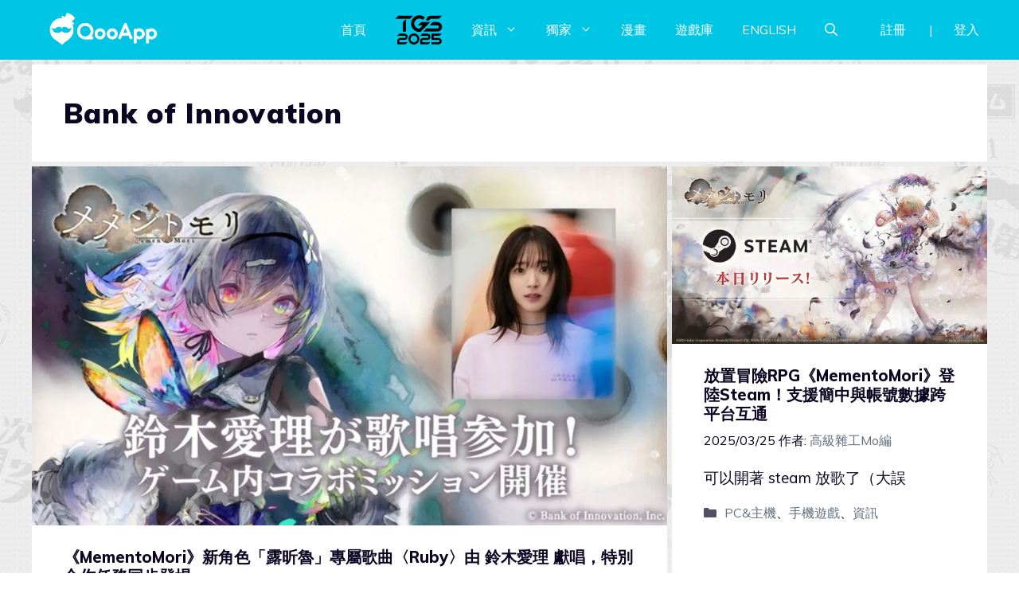

--- FILE ---
content_type: application/javascript; charset=utf-8
request_url: https://news.qoo-app.com/wp-content/plugins/qooapp-extends/assets/js/qooapp-extends.min.js?v=10fefa&ver=6.2.8
body_size: 32754
content:
"use strict";window.requestAnimationFrame||(window.requestAnimationFrame=window.webkitRequestAnimationFrame||window.mozRequestAnimationFrame||window.oRequestAnimationFrame||window.msRequestAnimationFrame||new Function("callback","window.setTimeout(callback, 1000 / 60)")),window.cancelAnimationFrame||(window.cancelAnimationFrame=window.cancelAnimationFrame||window.webkitCancelAnimationFrame||window.mozCancelAnimationFrame||window.msCancelAnimationFrame||window.oCancelAnimationFrame||window.clearTimeout),window.URL||(window.URL=window.webkitURL),Number.MAX_SAFE_INTEGER||(Number.MAX_SAFE_INTEGER=9007199254740991),"function"!=typeof Object.assign&&Object.defineProperty(Object,"assign",{value:function(t){if(null==t)throw new TypeError("Cannot convert undefined or null to object");for(var e,i,n=Object(t),o=1;o<arguments.length;o++)if(null!=(e=arguments[o]))for(i in e)Object.prototype.hasOwnProperty.call(e,i)&&(n[i]=e[i]);return n},writable:!0,configurable:!0}),window.function2String=function(t){t=new String(t);return t.substring(t.indexOf("/*")+2,t.lastIndexOf("*/"))},window.simpleURL=function(t,e){var i,n,o,s,r,a;function l(t){var e,i={};return t&&t.split("&").forEach(function(t){i[(e=t.split("="))[0]]=e[1]||null}),i}return"string"==typeof(e=e||{})&&(e=l(e)),t=t.replace(/#.*$/,function(t){return n=t,""}).replace(/\?[^#]*/,function(t){return i=t,""}),o=Object.assign(l((i=i||"").substring(1)),e),Object.keys(o).forEach(function(t){var e=o[t];null!=e&&""!==e||delete o[t]}),a="",(s=o)&&Object.keys(s).forEach(function(t){a+="&"+t,null!==(r=s[t])&&(a+="="+r)}),t+((e=a.substring(1))?"?":"")+e+(n=n||"")},window.isPassive=function(){var t=!1;try{addEventListener("test",null,Object.defineProperty({},"passive",{get:function(){t=!0}}))}catch(t){}return t}(),function(){var e=parseInt("11111111110000000000",2),r=parseInt("1111111111",2),n=parseInt("111111",2),o=parseInt("10000000",2),s=[128,192,224,240,248,252,254,255];window.str2u=function(t){for(var e,i,n=[],o=0,s=t.length;o<s;o++)56320==(64512&(i=t.charCodeAt(o)))?n.push(e+=i&r):55296==(64512&i)?e=65536+((i&r)<<10):n.push(i);return n},window.u2utf8=function(t){if(t<=127)return[t];for(var e=[],i=0;t;t>>=6,i++){if(!(128>>i+1<=t))return e.unshift(s[i]|t),e;e.unshift(t&n|o)}return e.unshift(s[i]),e},window.u2utf16=function(t){return t<=65535?[t]:[((t-=65536)&e)>>10|55296,t&r|56320]}}(),window.getQueryString=function(t,e){e=e||window.location.search+window.location.hash;t=new RegExp("([&#?]|^)"+t+"=([^&#?]*)"),e=e.match(t);return e?e[2]:void 0},window.queryString2JSON=function(t){return JSON.parse("{"+t.replace(/\"/g,'\\"').replace(/^(?=.)|(.)$/g,'$1"').replace(/\s*=\s*/g,'":"').replace(/\s*&\s*/g,'","')+"}")},window.img2ObjectURL=function(t){var e=document.createElement("canvas"),i=e.getContext("2d");return e.width=t.width,e.height=t.height,i.drawImage(t,0,0,t.width,t.height),URL.createObjectURL(a2Blob(e.toDataURL("image/png")))},window.a2Blob=function(t){for(var e=atob(t.replace(/^.*?,/,"")),i=e.length,n=new Uint8Array(i);i--;)n[i]=e.charCodeAt(i);return new Blob([n],{type:t.replace(/^data:|;[\s\S]*$/g,"")})},function(){var e,i="[data-uri]";Object.defineProperty(window,"TRANSPARENT_IMG",{get:function(){if(!e)try{e=URL.createObjectURL(a2Blob(i))}catch(t){e=i}return e}})}(),window.IS_WEBVIEW=function(){var t=navigator.userAgent,e=new RegExp(`(${["WebView","(iPhone|iPod|iPad)(?!.*Safari/)","Android.*(wv|.0.0.0)"].join("|")})`,"ig");return Boolean(t.match(e))}(),window.IS_QOOAPP=!!~navigator.userAgent.indexOf("QooApp"),window.QOOAPP_VERSION_CODE=function(){var t,e=parseInt(CONFIG&&CONFIG.version_code);function i(t){return"number"==typeof t?10<t?t:"0"+t:1===t.length?"0"+t:t}return window.IS_QOOAPP&&!e&&(t=window.navigator.userAgent.match(/QooApp\/(\d+)\.(\d+)\.(\d+)/))&&(t=parseInt(t[1]+i(t[2])+i(t[3])),isNaN(t)||(e=t)),e}(),window.IS_PC=function(){for(var t=navigator.userAgent,e=new Array("Android","iPhone","SymbianOS","Windows Phone","iPad","iPod"),i=!0,n=0;n<e.length;n++)if(0<t.indexOf(e[n])){i=!1;break}return i}(),window.IS_WIFI=function(){let t=window.navigator.userAgent;var e=window.navigator.connection;return/MicroMessenger/.test(t)?0<=t.indexOf("WIFI"):!!e&&"wifi"===e.type}(),window.SUPPORT_VIDEO=function(){var t=document.createElement("video");return!!t.canPlayType&&!!t.canPlayType("video/mp4")}(),window.IS_MOBILE=window.innerWidth<780,window.IS_ANDROID=-1<navigator.userAgent.indexOf("Android")||-1<navigator.userAgent.indexOf("Adr"),window.IS_IOS=/(iPhone|iPad|iPod|iOS)/i.test(navigator.userAgent),window.PIXEL_RATIO=window.devicePixelRatio||1,window.HAS_TEMPLATE=!!document.createElement("template").content,window.HAS_FIREFOX=~window.navigator.userAgent.indexOf("Firefox"),window.HAS_IE=window.ActiveXObject||~window.navigator.userAgent.indexOf("rv:1"),window.HAS_OBJECTFIT="objectFit"in document.body.style,window.HAS_PROTO={__proto__:{has:!0}}.has,window.HAS_TOUCH="ontouchstart"in document,window.EVENTS=window.HAS_TOUCH?{down:"touchstart",move:"touchmove",up:"touchend"}:{down:"mousedown",move:"mousemove",up:"mouseup"},window.TRANSFORM=("transform"in document.body.style?"transform":"webkitTransform"in document.body.style&&"webkitTransform")||"msTransform"in document.body.style&&"msTransform"||"mozTransform"in document.body.style&&"mozTransform"||"transform",window.TRANSITION=("transition"in document.body.style?"transition":"webkitTransition"in document.body.style&&"webkitTransition")||"msTransition"in document.body.style&&"msTransition"||"mozTransition"in document.body.style&&"mozTransition"||"transition",function(){var e,i,n={"&amp;":"&","&lt;":"<","&gt;":">","&#39;":"'","&quot;":'"',"&nbsp;":" "},o={"&":"&amp;","<":"&lt;",">":"&gt;","'":"&#39;",'"':"&quot;"," ":"&nbsp;"};function s(t,e,i){return t&&t.replace(e,function(t){return i[t]})}Object.defineProperties(HTMLElement,{html2String:{value:function(t){return s(t,e=e||new RegExp(Object.keys(n).join("|"),"g"),n)}},string2Html:{value:function(t){return s(t,i=i||new RegExp(Object.keys(o).join("|"),"g"),o)}}})}(),Object.defineProperties(Node.prototype,{getParentNode:{value:function(t,e,i){if("string"!=typeof t)i="return key === dom;";else if("["!==t[0])i="return key.test(dom."+((i={".":"className","#":"id"}[t[0]])?(t=t.slice(1),i):(t=t.toUpperCase(),"tagName"))+");",t=new RegExp("(^| )"+t+"($| )");else{if("]"!==t.slice(-1))return!1;t=t.slice(1,-1),i="return dom.hasAttribute ? dom.hasAttribute(key) : false;"}for(var n=e=isNaN(e)?3:e,o=this,s=new Function("key","dom",i);n&&o;n--,o=o.parentNode)if(s(t,o))return this.getParentNode._deep=e-n+1,o}},replaceNodeEx:{value:function(t){return(t=Array.prototype.slice.call(t instanceof Node?arguments:t||[])).length?(this.parentNode.replaceChild(t[0],this),1<t.length&&this.insertAfterEx.apply(t[0],t.slice(1))):this.flee(),t}},insertAfterEx:{value:function(t){var e=this,i=this.parentNode;return(t=Array.prototype.slice.call(t instanceof Node?arguments:t)).forEach(function(t){e.nextSibling?i.insertBefore(t,e.nextSibling):i.appendChild(t),e=t}),t}},insertBeforeEx:{value:function(t){return(t=Array.prototype.slice.call(t instanceof Node?arguments:t)).length&&(this.parentNode.insertBefore(t[0],this),1<t.length&&t[0].insertAfterEx(t.slice(1))),t}},flee:{value:function(){return this.parentNode&&this.parentNode.removeChild(this),this}}}),Object.defineProperties(HTMLElement.prototype,{compile:{value:function(t,e,i,n){function o(t,e,i,n){return t.innerHTML="string"==typeof e?e:e(i,n),t}function s(t,e){return p=o(document.createElement("div"),_,t).firstElementChild,(void 0===e?i:e)||(p._tmpl=g._tmpl,g.replaceNodeEx(g=p)),o(p,f,t,p)}var r,a,l,c,d,h,u,_,f,p,g;function m(t){var n=0,e=new Function("$param","$this","var r=[];with(typeof $param!=='undefined'?$param:($param={})){"+t.replace(r,function(t,e,i){return n++,e+"r.push('"+i.replace(/'/g,"\\'")+"');"}).replace(a,"r.push($1);").replace(l,"")+"};return r.join('');");return 1===n?t:e}try{return"string"==typeof t&&this instanceof HTMLElement?(c=this.outerHTML.split(">"+this.innerHTML+"<"),t=HTMLElement.html2String(c[0]+">"+t+"<"+c[1])):["string","function"].indexOf(typeof t)<0&&(n=i,i=e,e=t,t=this._tmpl||(~["TEMPLATE","TEXTAREA"].indexOf(this.tagName)?HTMLElement.html2String(this.innerHTML):HTMLElement.html2String(this.outerHTML))),n=n||["[","]"],r=new RegExp("(^|%\\"+n[1]+")(?!\\"+n[0]+"%)(.+?)(?=$|\\"+n[0]+"%)","g"),a=new RegExp("\\"+n[0]+"%=(.+?)%\\"+n[1],"g"),l=new RegExp("\\"+n[0]+"%|%\\"+n[1],"g"),"string"==typeof t?(h=(d=t.replace(/<!--!([\s\S]*?)-->/g,"$1").replace(/<!--[\s\S]*?-->|[\r\t\n]/g," ")).match(/^.*?<.+?>|<\/[^>]*?>(?!.*?<\/)$/g),u=d.slice(h[0].length,h[1]&&-h[1].length),_=m(h=h.join("")),f=m(u),g=this instanceof HTMLElement?this:"function"==typeof _?(i=!0,{}):((g=document.createElement("div")).innerHTML=h,g.firstElementChild),~["TEMPLATE","TEXTAREA"].indexOf(g.tagName)?g._tmpl=s:g._tmpl=function(t,e){return(e=void 0===e?i:e)||"function"==typeof _?s(t,e||"function"!=typeof _):o(g,f,t,g)}):this._tmpl=t,void 0!==e?(g||this)._tmpl(e,i):(g||this)._tmpl}catch(t){return console.error(t),!1}}},clearScroll:{value:window.clearScroll=function(i,n){return this._sl_list&&this._sl_list.some(function(t,e){if(t.listener===i)return n=e,!0}),!isNaN(n)&&this._sl_list.splice(n,1)}},_scrolling:{value:window._scrolling=function(t){for(var e=-this._bst+(this._bst=this.scrollTop),i=0,n=this._sl_list[i];i<this._sl_list.length;n=this._sl_list[++i])Math.abs(n.diff+=e)>=n.grain&&(n.listener(t,n.diff),n.diff=n.diff%n.grain)},writable:!0},onScroll:{value:function(t,e,i,n){this.clearScroll(t);var o=this===document.body?window:this;o.onscroll&&o.onscroll===o._scrolling||(o._scrolling=o._scrolling.bind(this),n=o.onscroll,o.onscroll=o._scrolling,this._sl_list=new Array,this._bst=0,n&&this.onScroll(n)),e=e||1,isNaN(i)&&(i=Number.MAX_SAFE_INTEGER/2-Number.MAX_SAFE_INTEGER/2%e),this._sl_list.push({listener:t,grain:e,diff:i})}},transitionEx:{get:new Function("return this.style."+window.TRANSITION+";"),set:new Function("str","this.style."+window.TRANSITION+"=str;")},transformEx:{get:new Function("return this.style."+window.TRANSFORM+";"),set:new Function("str","this.style."+window.TRANSFORM+"=str;")},getQuerySelector:{value:function(){if(!0===(this.id&&!0))return"#"+this.id;var t=this.parentNode&&"BODY"!==this.parentNode.tagName&&this.parentNode.getQuerySelector()||"";return t+(t&&">")+(this.className?"."+this.className.replace(/^ *| .*$/g,""):this.tagName)}},insertChildEx:{value:function(t,e){return isNaN(e)&&(e=0),this.children[e]?this.children[e].insertBeforeEx(t):this.appendChild(t),t}},empty:{value:function(t){Array.prototype.forEach.call(t?this.querySelectorAll(t):this.children,function(t){t.flee()})}},hasClass:{value:function(t){return void 0!==t&&new RegExp("(^| )"+t+"($| )").test(this.className)}},replaceClass:{value:function(t,e){return this.className=this.className.replace(new RegExp("(^| )"+t+"(?=$| )"),e?" "+e:"")}},addClass:{value:function(t){return this.hasClass(t)||(this.className=this.className+" "+t)}},toggleClass:{value:function(t,e){var i=this.hasClass(t);return"string"!=typeof(e=void 0===e?!i:e)?e^i&&(i?this.replaceClass(t):this.addClass(t)):i?this.replaceClass(t,e):this.addClass(e),i}},removeSeveral:{value:function(t){for(var e,i=0,n=this.children.length;i<n;i++)(e=this.children[i]).hasClass(t)&&(e.remove(),i--,n--)}}}),window.onScroll=document.body.onScroll.bind(document.body),document.children||Object.defineProperty(HTMLElement.prototype,"children",{get:function(){return Array.prototype.filter.call(this.childNodes,function(t){return 1===t.nodeType})}}),Object.defineProperties(Object,{sort:{value:function(t,e){"function"!=typeof e&&(e=new Function("a","b","return a"+(!0===e?"<":">")+"b;"));for(var i,n=Object.keys(t),o=0;o<n.length;o++){for(var s=o+1;s<n.length;s++)e(t[n[o]],t[n[s]])&&n.swap(o,s);i=t[n[o]],delete t[n[o]],t[n[o]]=i}return t}},size:{value:function(t,e){if(isNaN(e))return Object.keys(t).length;var i=Object.keys(t);if(0<=e)for(var n=i.length-1;e<=n;n--)delete t[i[n]];else for(var n=0,o=i.length+e;n<o;n++)delete t[i[n]];return Object.size(t)}},splice:{value:function(t,e,i){var n=Object.keys(t);for(e<0&&(e+=-e<n.length?n.length:-e);e<n.length&&0<i;e++,i--)delete t[n[e]];return t}},indexOf:{value:function(t,e){t=Object.keys(t);return"number"==typeof e?t[e]:t.indexOf(e)}},valueAt:{value:function(t,e){return t["number"==typeof e?Object.indexOf(t,e):e]}},clone:{value:function(t,e,i){if(isNaN(e)&&(e=100),"object"==typeof t&&null!==t&&e--){var n=(i=i||[[],[]])[0].indexOf(t);if(-1!==n)return i[1][n];var o,s=t.__proto__===Array.prototype?[]:{};for(o in i[0].push(t),i[1].push(s),t)s[o]=Object.clone(t[o],e,i);return s}return t}}}),Object.defineProperties(Math,{getRandom:{value:function(t,e,i){return t instanceof Array?t[Math.floor(Math.random()*t.length)]:(t+Math.random()*(e-t)).toFixed(isNaN(i)?6:i)}},wrap:{value:function(t,e,i){return t===i?t:i<e?Math.wrap(t,t+e-i-1,i):e<t?Math.wrap(t,i-(t-e)+1,i):e}},inner:{value:function(t,e){return 0<e?Math.min(t,e):Math.max(t,e)}},in:{value:function(t,e,i){return e<t?t:i<e?i:e}},slice:{value:function(t,e,i){return e<t?t-e:i<e?i-e:0}}}),Object.defineProperties(Array.prototype,{delete:{value:function(){var t,e=0;for(t in arguments){var i=this.indexOf(arguments[t]);0<=i&&(this.splice(i,1),e++)}return e}},swap:{value:function(t,e){var i=this[e];this[e]=this[t],this[t]=i}}}),Object.defineProperty(Array,"ctor",{value:function(t){return Array.prototype.slice.call(t)}}),String.prototype.trim||Object.defineProperty(String.prototype,"trim",{value:function(){return this.replace(/^[\s\uFEFF\xA0]+|[\s\uFEFF\xA0]+$/g,"")}}),Object.defineProperties(String.prototype,{byteCount:{value:function(){var t=this.match(/[\x00-\xff]/g);return t?t.length+3*(this.length-t.length):3*this.length}},byteSlice:{value:function(t,e){var i,n,o=this.byteCount();for(t=isNaN(t)?0:t<0?o+t:t,e=isNaN(e)?o:e<0?o+e:e,n=i=0;i<this.length&&n<t;i++)n+=/[\x00-\xff]/.test(this[i])?1:3;for(t=i;i<this.length&&n<e;i++)n+=/[\x00-\xff]/.test(this[i])?1:3;return this.slice(t,e=e<n?i-1:i)}}}),Object.defineProperties(String,{attr:{value:function(t,e){for(var i,n=/\$\{((\{[\s\S]*?\})*[\s\S]*?)*?\}/g,o=0,s=[];i=n.exec(t);)s.push(t.slice(o,i.index).replace(/(\'|\")/g,"\\$1")),s.push(i[0]),o=i.index+i[0].length;return s.push(t.slice(o).replace(/(\'|\")/,"\\$1")),new Function("fodder","with(fodder){return '"+s.join("").replace(n,function(t){return"'+("+t.slice(2,-1)+")+'"})+"';}")(e||{})}}}),Object.defineProperties(Date,{format:{value:function(t,e,i){var n=new Date;return e&&n.setTime(e),n.format(t,i)}}}),Object.defineProperty(Date.prototype,"format",{value:function(t,e){var i,n,o,s={"yy+|YY+":this.getFullYear(),"MM+":this.getMonth()+1,"dd+|DD+":this.getDate(),"hh+":this.getHours(),"mm+":this.getMinutes(),"ss+":this.getSeconds()};for(i in s)e&&!~e.indexOf(i)||(n=new RegExp(i),(o=t.match(n))&&(s[i]=new String(s[i]),s[i]="0000000000000000".slice(0,Math.max(o[0].length-s[i].length,0))+s[i],t=t.replace(n,s[i])));return t}}),Object.defineProperties(Function,{debounce:{value:function(e,i,n){function o(){var t=Date.now()-l;t<i&&0<t?s=setTimeout(o,i-t):(s=null,n||(c=e.apply(a,r),s||(a=r=null)))}var s,r,a,l,c;return function(){a=this,r=arguments,l=Date.now();var t=n&&!s;return s=s||setTimeout(o,i),t&&(c=e.apply(a,r),a=r=null),c}}}}),window.request=function(t,e,i,n,o){try{var s,r=new XMLHttpRequest;for(s in r.open(o||(i?"POST":"GET"),t),n)r.setRequestHeader(s,n[s]);return r.onreadystatechange=function(){4===r.readyState&&e&&e(r)},t.match(/^https?:\/\/[^\/]*(sso|www|apps|notes|user|website-api|task)\.qoo-app\.com\/(?!.*api\/menus\/top|.*api\/calender\/games)/)&&(r.withCredentials=!0),r.send(i),r}catch(t){return null}},window.InputListener=function(t,e,i,n,o){for(var s in this._sl_map={},this.target=t,this._kl_down_map={_parts:[],_reference:0},this._kl_up_map={_reference:0},this._kl_press_map={_reference:0},this._kl_down_tasks=[],this)"function"==typeof this[s]&&(this[s]=this[s].bind(this));this._pre_sDown_mouse=function(t,e){if(isNaN(this._id)){if(t){var i=e.changedTouches;if(-1!==this._syn_data.indexOf(this.MOUSE_EVENT_ID)||!Array.prototype.some.call(i,function(t){if(-1===this._syn_data.indexOf(t.identifier))return this._id=t.identifier,this._syn_data.push(this._id),!0}.bind(this)))return}else{if(this._syn_data.length||!(Math.pow(2,e.button)&this._bm))return;this._id=this.MOUSE_EVENT_ID,this._syn_data.push(this._id)}this.getTargetEvent=t?this._sub_methods.getTargetEvent_touch:this._sub_methods.getTargetEvent_mouse,this.EVENTS=this._EVENTS[t?1:0],this.sDown(e)}},this._pre_sDown_touch=this._pre_sDown_mouse.bind(this,1),this._pre_sDown_mouse=this._pre_sDown_mouse.bind(this,0),this._syn_data=o||[],this._listener_options=n,window.HAS_TOUCH&&this.target.addEventListener("touchcancel",function(t){this.sBreak(t)}.bind(this),this._listener_options),this.open(e,i)},InputListener.prototype={cd:0,_syn_data:null,_listener_options:void 0,_EVENTS:[{down:"mousedown",move:"mousemove",up:"mouseup"},{down:"touchstart",move:"touchmove",up:"touchend"}],EVENTS:null,MOUSE_EVENT_ID:-9007199254740991,kDown:function(o){var s=this._kl_down_tasks;function e(t){if(t){for(var e,i=t._listeners?t._listeners.length:0,n=0;n<i;n++)if(!0===(e=t._listeners[n](o,t._path)))return e;t._reference>i&&-1===s.indexOf(t)&&s.push(t)}}this._kl_down_tasks.some(function(t){return e(t[o.keyCode])})||e(this._kl_down_map[o.keyCode])},kUp:function(e){for(var t=0;t<this._kl_down_tasks.length;t++)-1!==this._kl_down_tasks[t]._parts.indexOf(e.keyCode)&&this._kl_down_tasks.splice(t--,1);var i=this._kl_up_map[e.keyCode];i&&i.forEach(function(t){t(e)})},kPress:function(e){var t=this._kl_press_map[e.keyCode];t&&t.forEach(function(t){t(e)})},sDown:function(t){var e=this.getTargetEvent(t);if(e){var i=this._sl_map.dragStart&&this._sl_map.dragStart(t,e)||[],n=[];if(this._sal_map={},!0!==i)for(var o in this._sl_map)i.indexOf(o)<0&&(this._sal_map[o]=this._sl_map[o],n.push(o));1<n.length||"dragStart"!==n[0]?(this._s_flags=this.STATES.IS_DRAG,this._dx=this._mx=e.clientX,this._dy=this._my=e.clientY,this._ox=this._oy=0,window.addEventListener(this.EVENTS.move,this.sMove,this._listener_options),window.addEventListener(this.EVENTS.up,this.sUp,this._listener_options)):this._id=Number.NaN}},sMove:function(t){var e,i=this.getTargetEvent(t);i&&(this._s_flags&this.STATES.IS_DRAG?(this._sal_map.dragMove&&(e={x:i.clientX-this._mx,y:i.clientY-this._my},this._sal_map.dragMove(t,e)?(this._mx=i.clientX-e.x,this._my=i.clientY-e.y):(this._mx=i.clientX,this._my=i.clientY)),this._sal_map.click&&(this._ox=Math.max(Math.abs(i.clientX-this._dx),this._ox),this._oy=Math.max(Math.abs(i.clientY-this._dy),this._oy),6<this._ox+this._oy&&(this._sal_map.click=!1,this._sal_map.unClick&&this._sal_map.unClick(t,i)))):(this._sMove_2(t,{x:i.clientX-this._mx,y:i.clientY-this._my},!0),this._mx=i.clientX,this._my=i.clientY,this._mInputListenery=i.clientY))},sUp:function(t){var e=this.getTargetEvent(t);e&&(this.sBreak(t,e),this._sal_map.click&&this._sal_map.click(t,e))},_sdx:null,_sdy:null,_scx:null,_scy:null,_sf:null,_sd:null,_sg:null,_sr:null,_ccx:null,_ccy:null,_tx:null,_ty:null,_lt_flags:0,_s_flags:0,STATES:{IS_DRAG:parseInt("1",2),IS_ROTATE:parseInt("10",2),IS_SCALE:parseInt("100",2),SCREEN_DOWN:1,SCREEN_MOVE:2,SCREEN_UP:4,KEY_DOWN:8,KEY_UP:16,KEY_PRESS:32},_sDown_2:function(t,e){t.preventDefault(),this._sdx=[this._mx,e.clientX],this._sdy=[this._my,e.clientY],this._sd=Math.sqrt(Math.pow(this._sdx[0]-this._sdx[1],2)+Math.pow(this._sdy[0]-this._sdy[1],2)),this._ccx=this._scx=(this._sdx[0]+this._sdx[1])/2,this._ccy=this._scy=(this._sdy[0]+this._sdy[1])/2,this._sr=Math.atan2(this._ty=this._sdy[0]-this._sdy[1],this._tx=this._sdx[0]-this._sdx[1]),this._sf=1,this._sg=Math.min(window.innerHeight,window.innerWidth),this._sal_map.click=!1,this._s_flags=0},_sMove_2:function(t,e,i){var n;this._sdx[i?0:1]+=e.x,this._sdy[i?0:1]+=e.y,this._sal_map.dragMove2&&(i=(this._sdx[0]+this._sdx[1])/2,e=(this._sdy[0]+this._sdy[1])/2,n={x:i-this._ccx,y:e-this._ccy},this._sal_map.dragMove2(t,n)?(this._ccx=i-n.x,this._ccy=e-n.y):(this._ccx=i,this._ccy=e)),this._sal_map.scale&&(t=this._sdx[0]-this._sdx[1],n=this._sdy[0]-this._sdy[1],i=Math.sqrt(t*t+n*n),this._s_flags&this.STATES.IS_SCALE?this._sal_map.scale(-(this._sd-(this._sd=i))/this._sg):i>.02*this._sg&&(this._s_flags|=this.STATES.IS_SCALE,this._sal_map.scale(-(this._sd-(this._sd=i))/this._sg,{x:this._ccx,y:this._ccy}))),this._sal_map.rotate&&(e=this._sdx[0]-this._sdx[1],t=this._sdy[0]-this._sdy[1],n=Math.atan2(t,e),this._s_flags&this.STATES.IS_ROTATE?(this._tx<0&&e<0&&(this._ty<0&&0<=t?this._sr=Math.PI+Math.PI+this._sr:0<=this._ty&&t<0&&(this._sr=Math.PI-Math.PI-this._sr)),this._sal_map.rotate(n-this._sr),this._sr=n,this._tx=e,this._ty=t):Math.abs(n)>.01*Math.PI&&(this._s_flags|=this.STATES.IS_ROTATE,this._sal_map.rotate(n-this._sr,{x:this._ccx,y:this._ccy}),this._sr=n,this._tx=e,this._ty=t))},_sUp_2:function(t,e){this._s_flags=this.STATES.IS_DRAG},sBreak:function(t,e){this._syn_data.delete(this._id),!this._sub_input_listener||isNaN(this._sub_input_listener._id)||(this._id=this._sub_input_listener._id,this.getTargetEvent(t))?(this._id=Number.NaN,this._sal_map.dragEnd&&this._sal_map.dragEnd(t,e),window.removeEventListener(this.EVENTS.move,this.sMove,this._listener_options),window.removeEventListener(this.EVENTS.up,this.sUp,this._listener_options)):(this._sub_input_listener.sBreak(t),this._syn_data.push(this._id),this._mx=this._sub_input_listener._mx,this._my=this._sub_input_listener._my)},close:function(){this._lt_flags&this.STATES.SCREEN_DOWN&&(this.target.removeEventListener(this._EVENTS[1].down,this._pre_sDown_touch,this._listener_options),this.target.removeEventListener(this._EVENTS[0].down,this._pre_sDown_mouse,this._listener_options),this._lt_flags&=!this.STATES.SCREEN_DOWN,isNaN(this._id)||this.sBreak()),this.target.removeEventListener("keydown",this.kDown),this.target.removeEventListener("keyup",this.kUp),this.target.removeEventListener("keypress",this.kPress)},open:function(t,e,i){"boolean"==typeof e&&(i=e,e=null),t&&this.updateListener(t,e,i),this._sl_map.dragStart||this._sl_map.dragMove||this._sl_map.dragEnd||this._sl_map.click?this._lt_flags&this.STATES.SCREEN_DOWN||(this._lt_flags|=this.STATES.SCREEN_DOWN,this.target.addEventListener(this._EVENTS[1].down,this._pre_sDown_touch,this._listener_options),this.target.addEventListener(this._EVENTS[0].down,this._pre_sDown_mouse,this._listener_options)):this._lt_flags&this.STATES.SCREEN_DOWN&&(this.target.removeEventListener(this._EVENTS[1].down,this._pre_sDown_touch,this._listener_options),this.target.removeEventListener(this._EVENTS[0].down,this._pre_sDown_mouse,this._listener_options),this._lt_flags&=!this.STATES.SCREEN_DOWN),window.HAS_TOUCH&&(this._sl_map.scale||this._sl_map.rotate)?this._sub_input_listener?this._sub_input_listener.open():this._sub_input_listener=new InputListener(this.target,{dragStart:this._sDown_2,dragMove:this._sMove_2,dragEnd:this._sUp_2},void 0,this._listener_options,this._syn_data):this._sub_input_listener&&this._sub_input_listener.close(),this.target[(this._kl_down_map._reference?"add":"remove")+"EventListener"]("keydown",this.kDown),this.target[(this._kl_down_map._reference||this._kl_up_map._reference?"add":"remove")+"EventListener"]("keyup",this.kUp),this.target[(this._kl_press_map._reference?"add":"remove")+"EventListener"]("keypress",this.kPress)},_sal_map:{dragMove:null,dragEnd:null,click:null},_sl_map:{rotate:null,scale:null,dragMove2:null,dragStart:null,dragMove:null,dragEnd:null,click:null},_kl_down_map:{_parts:[],_reference:0},_kl_down_tasks:[],_kl_up_map:{_reference:0},_kl_press_map:{_reference:0},_s_regs:{"^rotate$":"rotate","^scale$":"scale","^dragMove2$":"dragMove2","^dragStart$":"dragStart","^dragMove$":"dragMove","^dragEnd$":"dragEnd","^unClick$":"unClick","^click$":"click"},_k_regs:{"^\\S+_keyDown$":function(t,o,e){var r,a;e&&!o||(t=t.slice(0,-8).split(","),a=e?function(t,e,i){i&&(i=t[e])&&-1!==(t=i._listeners.indexOf(o))&&(i._listeners.splice(t,1),function t(e){var i=e._parent;--e._reference<=0&&i&&(delete i[e._key],t(i))}(i))}:function(t,e,i){var n=t[e];n||((n=t[e]={_parent:t,_key:e,_reference:0,_parts:t._parts.concat(e)})._path=n._parts.join("+"),t._reference++),r.push(n),i&&(n._reference++,n._listeners?-1===n._listeners.indexOf(o)&&n._listeners.push(o):n._listeners=[o])},t.forEach(function(t){r=[this._kl_down_map],t.split("+").forEach(function(t,e,i){var n=r,o=t.match(/(0x[0-9a-fA-F]+?|[0-9]+?)(?=0x|$|\|)/g),s=i.length===e+1;r=[],o&&n.some(function(e){o.forEach(function(t){a(e,parseInt(t),s)},this)},this)},this)},this))},"^\\S+_keyUp$":function(t,e){this._sub_methods.add_key_listener(this._kl_up_map,t,e)},"^\\S+_keyPress$":function(t,e){this._sub_methods.add_key_listener(this._kl_press_map,t,e)}},_sub_methods:{getTargetEvent_mouse:function(t){if(Math.pow(2,t.button)&this._bm)return t},getTargetEvent_touch:function(t){for(var e=0;e<t.changedTouches.length;e++)if(t.changedTouches[e].identifier===this._id)return t.changedTouches[e]},foreach_keys:function(t,e){t.match(/(0x[0-9a-fA-F]+?|[0-9]+?)(?=0x|$|\||\,|\+|\_)/g).forEach(function(t){e(parseInt(t))})},add_key_listener:function(i,t,n){this.foreach_keys(t,function(t){var e=i[t];e||(e=i[t]=[],i._reference++),-1===e.indexOf(n)&&e.push(n)})},remove_key_listener:function(n,t,o){this.foreach_keys(t,function(t){var e,i=n[t];i&&-1!==(e=i.indexOf(o))&&(i.splice(e,1),i.length||(delete n[t],n._reference--))})},update_listener:function(t,e,i,n,o,s){var r,a=Object.keys(n),l=new RegExp("("+a.join(")|(")+")");for(r in e)for(var c,d,h=1,u=r.match(l)||[];u&&h<u.length;h++)u[h]&&(c=n[a[h-1]],d=e[r],"function"!=typeof c?d&&!s?i[c]=o?d.bind(o):d:delete i[c]:d&&c.call(t,u[h],o?d.bind(o):d,s))}},_sub_input_listener:null,updateListener:function(t,e,i){this._sub_methods.update_listener(this,t,this._sl_map,this._s_regs,e,i),this._sub_methods.update_listener(this,t,null,this._k_regs,e,i)},_id:Number.NaN,getTargetEvent:null,_bm:parseInt("0001",2)},window.Slide=function(t,e){t&&(this.action=t),this.config=(e="function"==typeof e?{onEnded:e}:e)||{},this.render=this.render.bind(this)},Slide.prototype={_td:0,_tt:0,_ot:0,_lt:0,_od:0,config:null,_ease:null,_aease:null,_cbfun:null,_af:null,action:null,is_run:!1,_halfPI:Math.asin(1),EASE:{sin:function(t){return Math.sin(1.5707963267948966*t)}},refuel:function(t,e,i){i&&(this._onClear=i),this.is_run||(this.is_run=!0,this._ot=this._tt=this._od=this._td=0,this._lt=Date.now(),this._af=window.requestAnimationFrame(this.render),this._ease=this.config.ease||this.EASE.sin),this._tt=this._ot+e;i=this._tt&&this._ease(this._ot/this._tt),e=this._td+t-this._od;this._od=e*i/(1-i),this._td=this._od+e},clear:function(t){this.is_run=!1,this._ot=this._tt=this._od=this._td=0,this._af&&window.cancelAnimationFrame(this._af),t&&this.config.onEnded&&this.config.onEnded(),this._onClear&&this._onClear(t),this._onClear=null},render:function(){this._ot+=-this._lt+(this._lt=Date.now()),this._ot<this._tt?(this._af=window.requestAnimationFrame(this.render),this.action(-this._od+(this._od=this._ease(this._ot/this._tt)*this._td))):(this._af=null,this.action(-this._od+(this._od=this._td)),this.clear(!0))}},window.ScrollVessel=function(t,e,i,n){t?e instanceof HTMLElement||(i=e,e=null):(i=t=e,e=null),this.vessel=t,this.element=e,this.config=dataAdapter(i,{cw:1,ch:1,bw:0,bh:0,dragable:!0,mf:1},isNaN),this._attrProperties(),this.config.dragable&&(this.vessel._drag=new InputListener(this.vessel,{dragStart:this.dragStart,dragMove:this.dragMove,dragEnd:this.dragEnd,click:this.config.click,unClick:this.config.unClick},this,i.listener_opt)),this.slide_x=new Slide((this.config.scroll?function(t){this.config.scroll(this.scrollLeft+=t,this.scrollTop,t,0)}:function(t){this.scrollLeft+=t}).bind(this),this.config.scrollEnd),this.slide_y=new Slide((this.config.scroll?function(t){this.config.scroll(this.scrollLeft,this.scrollTop+=t,0,t)}:function(t){this.scrollTop+=t}).bind(this),this.config.scrollEnd),this.vessel.addEventListener("dragstart",function(t){t.preventDefault()}),this.enable=this.config.enable||!0},ScrollVessel.prototype={config:null,vessel:null,element:null,slide_x:null,slide_y:null,tf:window.HAS_IE?["translate(",")"]:["translate3d(",",0)"],_bw:0,_bh:0,_cw:0,_ch:0,_is_sx:!1,_is_sy:!1,_dx:0,_dy:0,_st:0,_bt:0,_v2:null,_sy:0,_sx:0,_indexH:0,_indexV:0,update:function(t,e){isNaN(t)||(this._indexH=t),isNaN(e)||(this._indexV=e),this.slide_x.clear(),this.slide_y.clear(),this.scrollLeft=this.indexH*(this.config.cw*this.clientWidth||1),this.scrollTop=this.indexV*(this.config.ch*this.clientHeight||1)},jump:function(t,e){t%1==0&&(this.scrollLeft+=t*(this.config.cw*this.clientWidth||1),this._indexH+=t),e%1==0&&(this.scrollTop+=e*(this.config.ch*this.clientHeight||1),this._indexV+=e)},dragStart:function(t,e){t=this.config.dragStart&&this.config.dragStart(t,e);return this.slide_x.clear(),this.slide_y.clear(),this._dx=this._dy=0,this._st=this._bt=Date.now(),this._bw=this.config.bw*this.clientWidth,this._bh=this.config.bh*this.clientHeight,this._cw=this.config.cw*this.clientWidth||1,this._ch=this.config.ch*this.clientHeight||1,this._is_sx=void 0===this.config.sx?this.clientWidth<this.scrollWidth:this.config.sx,this._is_sy=void 0===this.config.sy?this.clientHeight<this.scrollHeight:this.config.sy,this._v2=null,t},_dmx:function(t,e){0===this._bw?this.slide_x.action(-e.x):Math.abs(this._dx)<this._bw?(e=this._dx-Math.abs(e.y)*(0<this._dx?1:-1),this._dx=0<this._dx*e?e:0):(this._bw=0,this.slide_x.refuel(-this._dx,360*Math.pow(Math.abs(this._dx/this.clientWidth),.5)))},_dmy:function(t,e){0===this._bh?this.slide_y.action(-e.y):Math.abs(this._dy)<this._bh?(e=this._dy-Math.abs(e.x)*(0<this._dy?1:-1),this._dy=0<this._dy*e?e:0):(this._bh=0,this.slide_y.refuel(-this._dy,360*Math.pow(Math.abs(this._dy/this.clientHeight),.5)))},dragMove:function(t,e){this.enable&&(e.x*=this.config.mf,e.y*=this.config.mf,this._dx+=e.x,this._dy+=e.y,e.dt=-this._bt+(this._bt=Date.now()),this._v2=e,this.config.dragMove&&this.config.dragMove(t,e)||(this._is_sx&&this._dmx(t,e),this._is_sy&&this._dmy(t,e)))},_dex:function(t){var e,i;1<this._cw?(i=(e=Math.round(this.scrollLeft)/this._cw)%1,e=0|e,this.indexH=(0<this._dx?i<.8?0:1:this._dx<0?.2<i?1:0:Math.round(i))+e):this._v2&&(this.slide_x.clear(),i=Math.abs(this._v2.x/this._v2.dt),e=Math.min(i,Math.sqrt(Math.abs(this._dx/(this._bt-this._st)*i)))*(0<this._v2.x?-260:260),(i=Math.in(0,this.scrollLeft+(Math.abs(e)<4?0:e),Math.max(this.scrollWidth-this.clientWidth,0)))!==this.scrollLeft&&this.slide_x.refuel(i-this.scrollLeft,500))},_dey:function(t){var e,i;1<this._ch?(i=(e=Math.round(this.scrollTop)/this._ch)%1,e=0|e,this.indexV=(0<this._dy?i<.8?0:1:this._dy<0?.2<i?1:0:Math.round(i))+e):this._v2&&(this.slide_y.clear(),i=Math.abs(this._v2.y/this._v2.dt),e=Math.min(i,Math.sqrt(Math.abs(this._dy/(this._bt-this._st)*i)))*(0<this._v2.y?-260:260),(i=Math.in(0,this.scrollTop+(Math.abs(e)<4?0:e),Math.max(this.scrollHeight-this.clientHeight,0)))!==this.scrollTop&&this.slide_y.refuel(i-this.scrollTop,500))},dragEnd:function(t){this.config.dragEnd&&this.config.dragEnd(t,{x:this._dx,y:this._dy})||(this._v2&&(this._v2.dt+=Date.now()-this._bt),this._is_sx&&this._dex(t),this._is_sy&&this._dey(t),this._v2=null)},_attrProperties:function(){this.element instanceof HTMLElement?Object.defineProperties(this,{scrollHeight:{get:new Function("return "+(this.config.sh?"this.config.sh;":"this.element.offsetHeight;"))},scrollTop:{get:function(){return-this._sy},set:new Function("oy","if ((this._sy | 0) !== ((this._sy = -oy) | 0)) {this.element.style."+(window.TRANSFORM||"webkitTransform")+'="'+this.tf[0]+'"+this._sx.toFixed(3)+"px,"+this._sy.toFixed(3)+"px'+this.tf[1]+'";}')},scrollWidth:{get:new Function("return "+(this.config.sw?"this.config.sw;":"this.element.scrollWidth;"))},scrollLeft:{get:function(){return-this._sx},set:new Function("ox","if ((this._sx | 0) !== ((this._sx = -ox) | 0)) {this.element.style."+(window.TRANSFORM||"webkitTransform")+'="'+this.tf[0]+'"+this._sx.toFixed(3)+"px,"+this._sy.toFixed(3)+"px'+this.tf[1]+'";}')}}):(this._sx=this.vessel.scrollLeft,this._sy=this.vessel.scrollTop,Object.defineProperties(this,{scrollHeight:{get:new Function("return "+(this.config.sh?"this.config.sh;":"this.vessel.scrollHeight;"))},scrollTop:{get:this.config.strict?function(){return(0|this._sy)!==this.vessel.scrollTop&&(this._sy=this.vessel.scrollTop),this._sy}:function(){return this._sy},set:function(t){this.vessel.scrollTop=this._sy=t}},scrollWidth:{get:new Function("return "+(this.config.sw?"this.config.sw;":"this.vessel.scrollWidth;"))},scrollLeft:{get:this.config.strict?function(){return~~this._sx!==this.vessel.scrollLeft&&(this._sx=this.vessel.scrollLeft),this._sx}:function(){return this._sx},set:function(t){this.vessel.scrollLeft=this._sx=t}}})),Object.defineProperties(this,{clientWidth:{get:new Function("return "+(this.config.vw?"this.config.vw;":"this.vessel.clientWidth;"))},clientHeight:{get:new Function("return "+(this.config.vh?"this.config.vh;":"this.vessel.clientHeight;"))}})}},Object.defineProperties(ScrollVessel.prototype,{lengthV:{get:function(){return Math.ceil(this.scrollHeight/((this.clientHeight+.5)/this.config.ch-1/this.config.ch+1||1))}},lengthH:{get:function(){return Math.ceil(this.scrollWidth/((this.clientWidth+.5)/this.config.cw-1/this.config.cw+1||1))}},indexV:{get:function(){return this.config.ch?this._indexV:this.scrollTop},set:function(t){this.slide_y.clear(),t=Math.in(0,Number(t),this.lengthV-1);var e=this.scrollTop-Math.min(t*(this.config.ch*this.clientHeight||1),this.scrollHeight-this.clientHeight);this.slide_y.refuel(-e,360*Math.pow(Math.abs(e/this.clientHeight),.5),this.config.scrollEnd),t!==this._indexV&&(t+=this._indexV,this._indexV=t-this._indexV,t-=this._indexV,this.config.change&&this.config.change(this._indexH,this._indexV,this._indexH,t))}},indexH:{get:function(){return this.config.cw?this._indexH:this.scrollLeft},set:function(t){this.slide_x.clear(),t=Math.in(0,Number(t),this.lengthH-1);var e=this.scrollLeft-Math.min(t*(this.config.cw*this.clientWidth||1),this.scrollWidth-this.clientWidth);this.slide_x.refuel(-e,360*Math.pow(Math.abs(e/this.clientWidth),.5),this.config.scrollEnd),t!==this._indexH&&(t+=this._indexH,this._indexH=t-this._indexH,t-=this._indexH,this.config.change&&this.config.change(this._indexH,this._indexV,t,this._indexV))}}}),window.dataAdapter=function(t,e,i){for(var n in t=t||new Object,e)(i?i(t[n]):void 0===t[n])&&(t[n]=e[n]);return t},window.initLikesAction=function(t){t.parentNode.addEventListener("click",t=>{let e=t.target,i=e.getAttribute("data-type");"comment_apps"===i&&e.hasClass("likes-count")&&(!window.AUTH||window.AUTH.updated&&window.AUTH.data.id?e.toggleClass("wait",!0)||(t=e.getAttribute("data-id"))&&QOO_HELPER.request(QOO_HELPER.PORTS.SET_LIKE,t=>{200===t.status&&(t=e.toggleClass("active")?-1:1,e.toggleClass("wait",!1),e.innerHTML=Number(e.innerText.trim())+t)},{comment_id:t},null,e.hasClass("active")?"DELETE":"POST"):QOO_HELPER.show("LOGIN_LAYER"))})},window.EventEmitter=function(){this.events={}},EventEmitter.prototype={on:function(t,e){this.events[t]=this.events[t]||[],this.events[t].push(e)},off:function(t,e){var i,n=this.events[t];if(n)for(i=0;i<n.length;i++)n[i]===e&&n.splice(i--,1)},clear:function(t){this.events[t]=null},emit:function(t){var e,i,n=this.events[t];if(n)for(e=0,i=n.length;e<i;e++)n[e].apply(null,[].slice.call(arguments,1))},destroy:function(){for(var t in this.events)this.clear(this.events[t]);this.events=null},constructor:EventEmitter},window.getCookie=function(t){var t=new RegExp("(^| )"+t+"=([^;]*)(;|$)");return(t=document.cookie.match(t))?unescape(t[2]):null},window.deleteCookie=function(t){var e=window.location.host;document.cookie=t+"=; expires=Thu, 01 Jan 1970 00:00:00 UTC;domain="+e.substring(e.lastIndexOf(".",e.lastIndexOf(".")-1))+";path=/"},window.CountdownTask=function(t,e){this.targetTime=1e3*t,this.doneCallback=e,this.render(t),this.init()},CountdownTask.prototype={init:function(){this.startTime=0,this.processTime=0,this.raf=null,this.destroyTimer=null;function t(){document.hidden?e.stop():e.start()}var e=this;document.addEventListener("visibilitychange",t),this.beforeDestroy=function(){document.removeEventListener("visibilitychange",t)},this.start()},start:function(){this.startTime=+new Date-this.processTime,this.progressing()},progressing:function(){var t=this,e=(this.processTime=+new Date-this.startTime,this.processTime/this.targetTime);1<e?e=1:this.raf=window.requestAnimationFrame(this.progressing.bind(this)),this.update(e),1===e&&(this.destroyTimer=setTimeout(function(){t.destroy()},400),this.doneCallback())},stop:function(){window.cancelAnimationFrame(this.raf)},update:function(t){var e=Math.ceil(this.targetTime*(1-t)/1e3),i="瀏覽{n}s";try{i=COMMON_STRINGS.browseSeconds}catch(t){}this.titleDom.innerHTML=i.replace(/\{n\}/,e);i="translate3d("+100*(t-1)+"%, 0, 0)";this.barDom.style.webkitTransform=i,this.barDom.style.transform=i},render:function(){var t=this.dom=document.createElement("div");t.className="specify-page-task",t.innerHTML='<span class="progress-slot"><span class="progress-bar"></span></span><span class="title"></span>',document.body.appendChild(t),this.titleDom=t.querySelector(".title"),this.barDom=t.querySelector(".progress-bar"),this.update(0)},destroy:function(){this.stop(),this.beforeDestroy(),clearTimeout(this.destroyTimer),document.body.removeChild(this.dom)},constructor:CountdownTask},window.throttle=function(i,n,o){function s(){d=!1===o.leading?0:(new Date).getTime(),r=null,c=i.apply(a,l),r||(a=l=null)}function t(){var t=(new Date).getTime(),e=(d||!1!==o.leading||(d=t),n-(t-d));return a=this,l=arguments,e<=0||n<e?(r&&(clearTimeout(r),r=null),d=t,c=i.apply(a,l),r||(a=l=null)):r||!1===o.trailing||(r=setTimeout(s,e)),c}var r,a,l,c,d=0;o=o||{};return t.cancel=function(){clearTimeout(r),d=0,r=a=l=null},t},window.getOffset=function(t){let e=0,i=0;for(;t.offsetParent;)e+=t.offsetLeft,i+=t.offsetTop,t=t.offsetParent;return{x:e,y:i}};var QOO_WRAPPER=document.querySelector(".qoo-wrapper");try{var _scrollNode=document.scrollingElement||document.documentElement;_scrollNode!==document.body&&Object.defineProperties(document.body,{scrollTop:{get:function(){return _scrollNode.scrollTop||window.pageYOffset},set:window.scrollTo?function(t){window.scrollTo(_scrollNode.scrollLeft||window.pageXOffset,t)}:function(t){_scrollNode.scrollTop=t}},scrollLeft:{get:function(){return _scrollNode.scrollLeft||window.pageXOffset},set:window.scrollTo?function(t){window.scrollTo(t,_scrollNode.scrollTop||window.pageYOffset)}:function(t){_scrollNode.scrollLeft=t}}})}catch(t){}try{document.body.getBoundingClientRect=function(){var t={top:0,left:0,width:window.innerWidth,height:window.innerHeight};return t.bottom=t.top+t.height,t.right=t.left+t.width,t}}catch(t){}var lang=(document.documentElement.getAttribute("lang")||"zh").replace(/[-_].*$/,""),tool_view=(window.QooHelper=function(){this._tesk_pool={},this.lang=lang,this.lang=this.lang.toLowerCase().replace(/^(en|zh|ko).*$/,(t,e)=>e),this.locale=this.lang.replace(/^.*-/,"").toLowerCase()},QooHelper.prototype={lang:null,locale:null,PORTS:{INFO_AVATAR_BORDER:CONFIG.avatar_api,INFO_CALENDAR:CONFIG.calendar_api,INFO_AUTH:CONFIG.sso_base_url+"auth",INFO_COMMENTS:CONFIG.sso_base_url+"api/v1/comments?sort=newest&locale="+lang,INFO_COMMENTS_HOT:CONFIG.sso_base_url+"api/v1/comments?sort=like",POST_COMMENTS:CONFIG.sso_base_url+"api/v1/comments?locale="+lang,SET_LIKE:CONFIG.sso_base_url+"api/v1/comments/:comment_id/likes",SET_LIKES:CONFIG.website_api+"/web/likes",INFO_STATUS:CONFIG.sso_base_url+"api/v1/status/:type/:ids",INC_SHARE:CONFIG.sso_base_url+"api/v1/:type/:id/share"},COMPONENTS:{FEEDBACK_LAYER:CONFIG.feedback_template,CALENDAR_LAYER:CONFIG.calendar_template,LOGIN_LAYER:CONFIG.login_template,COMMENT_PANEL:CONFIG.comment_template,SUBMENU_VIEW:CONFIG.menu_template,GALLERY_LAYER:CONFIG.gallery_template,RICH_GALLERY_LAYER:CONFIG.rich_gallery_template,PHOTO_INFO_PANEL:CONFIG.photo_info_template,POPUPCARD_VIEW:CONFIG.popupcard_template,SHARE_NOTE_LAYER:CONFIG.share_note_template,NOTE_POPUP_MENU:CONFIG.note_menu_template,GRADES_TOP_PANEL:CONFIG.grades_top_template,GRADE_EDITOR_LAYER:CONFIG.grade_editor_template,AVATAR_PANEL:CONFIG.avatar_template,FOLLOW_BUTTON:CONFIG.follow_button_template},BUFFER:{DEFAULT_KEY:"_DEFAULT_",MAX_LANGTH:2,get:function(e,i,n,t,o,s,r){r="object"==typeof e?(e=(r=e).key,r.timeout):2592e6;"string"!=typeof i&&(s=o,o=t,t=n,n=i,i=e,e=this.DEFAULT_KEY);try{var a=JSON.parse(localStorage.getItem(e)||"{}"),l=a[i=QOO_HELPER.urlFormat(i,t)];l&&l.timestamp+r>(new Date).getTime()?n(l.xmlHttp):QOO_HELPER.request(i,function(t){try{200===t.status&&(a[i]={xmlHttp:{responseText:t.responseText,responseURL:t.responseURL,status:200},timestamp:(new Date).getTime(),reqh:o,reqt:s},Object.splice(a,0,Object.size(a)-QOO_HELPER.BUFFER.MAX_LANGTH),localStorage.setItem(e,JSON.stringify(a)))}catch(t){console.error("BUFFER_ERROR",t)}n(t)},t,o,s)}catch(t){console.error("BUFFER_ERROR",t),localStorage.setItem(e,"")}}},srcFormat:function(t,e,i){var n=t.replace(/^(https?\:\/\/)?((download|news|blog\.files)\.qoo\-app\.com)/,"//i0.wp.com/$2");return n!==t?this.urlFormat(n,isNaN(e+i)?void 0:{resize:e+","+i}):t},urlFormat:function(t,i){if(i){t=t.replace(/:\w+/g,function(t){var e=i[t.slice(1)];return delete i[t.slice(1)],void 0!==e?e:t});var e,n="";for(e in i)"_FormData"!==e&&(n+="&"+e+"="+i[e]);n&&(t+=~t.indexOf("?")?n:"?"+n.slice(1))}return t},lazyInit:function(t){init_lazy_loader(t),window.SLOT_BUILDER&&window.SLOT_BUILDER.init(t),QOO_HELPER.initCounterNode(t)},initCounterNode:function(t){t instanceof Array||(t=[t]);var s={};t.forEach(function(t){Array.prototype.forEach.call(t.querySelectorAll(".shares-count[data-id][data-type],.likes-count[data-id][data-type],.comments-count[data-id][data-type]"),function(o){if(!o._inited&&!o.getAttribute("data-inited")){switch(o._inited=!0,o._id=o.getAttribute("data-id"),o._type=o.getAttribute("data-type"),Array.prototype.some.call(o.childNodes,function(t){if(3===t.nodeType&&t.textContent.match(/\S/))return o._text_node=t,!0})||o.appendChild(o._text_node=document.createTextNode("")),!0){case o.hasClass("comments-count"):o._key="comment_count";break;case o.hasClass("shares-count"):o._key="share_count",o.hasClass("qoo-share-alt")&&(o.onclick=function(t){var e,t=t.target.getParentNode("A");t&&!t._liked&&(t._liked=!0,t=t.getAttribute("data-platform"),e={type:o._type,id:o._id},t&&(e.platform=t),QOO_HELPER.request(QOO_HELPER.PORTS.INC_SHARE,function(t){200===t.status&&(o._text_node.textContent=(Number(o._text_node.textContent)||0)+1)},e,void 0,"POST"))});break;case o.hasClass("likes-count"):o._key="like_count",o.onclick=function(t){var e,i,n;t.preventDefault(),window._AUTH.id?o._loading||(o._loading=!0,t={id:o._id,type:o._type},e="POST",o.hasClass("active")&&(e="DELETE"),i=window.getCookie("user_token_v2"),n={"Content-Type":"application/json",accept:"application/json","x-locale":QOO_HELPER.locale},i&&(n["x-user-token-v2"]=i),window.request(QOO_HELPER.PORTS.SET_LIKES,function(t){o._loading=!1;t=JSON.parse(t.response||null);t&&200===t.code?o._text_node.textContent=(Number(o._text_node.textContent)||0)+(o.toggleClass("active")?-1:1):t&&t.message&&window.TIPS_VIEW.show(t.message)},JSON.stringify(t),n,e)):QOO_HELPER.show("LOGIN_LAYER")}}o.getAttribute("data-updated")||(s[o._type]||(s[o._type]=new Object),s[o._type][o._id]||(s[o._type][o._id]=[]),s[o._type][o._id].push(o))}})}),Object.keys(s).forEach(function(n){"comment_apps"!==n&&QOO_HELPER.request(QOO_HELPER.PORTS.INFO_STATUS,function(t){if(200===t.status){var e,i=JSON.parse(t.responseText);for(e in i)s[n][e]&&s[n][e].forEach(function(t){"like_count"===t._key&&t.toggleClass("active",!!i[e].liked),t._text_node.textContent=i[e][t._key]})}},{type:n,ids:Object.keys(s[n]).join(",")})})},request:function(t,e,i,n,o){if(i&&!(window.FormData&&i instanceof window.FormData||window.Blob&&i instanceof window.Blob)&&(t=this.urlFormat(t,i),(i=i._FormData)&&!(i instanceof FormData||i instanceof Blob))){var s,r=new FormData;for(s in i)r.append(s,i[s]);i=r}return n?n.Accept||(n.Accept="application/json"):n={Accept:"application/json"},request(t,e,i,n,o)},_cmp_origin:".",_symbol:0,disponseClickTask:function(t){var e=t.target.getParentNode("[data-href]");if(e){var i=t.target.getParentNode._deep,n=e.getParentNode("[data-target]"),o=n&&n.getAttribute("data-target");switch(o&&o.split(":")[0]){case"inner_layer":switch((s=queryString2JSON(o.replace(/^.+?:/,""))).index=e.getAttribute("data-href")||0,s.type=s.type||"pto-list",s.type){case"gallery":":inner_content"===s.content?s.content=Array.prototype.filter.call(n.querySelectorAll("img"),function(t){return t.getParentNode("[data-target]",5)===n}).sort(function(t,e){return t=t.getParentNode("data-href"),e=e.getParentNode("data-href"),Number(t&&t.getAttribute("data-href"))-Number(e&&e.getAttribute("data-href"))}).map(function(t){return t.getAttribute("data-large")||t.getAttribute("data-src")||t.src}):s.content=s.content?window.decodeURIComponent(s.content).split(","):[],QOO_HELPER.show("GALLERY_LAYER",s);break;case"rich-gallery":s.content=s.content?window.decodeURIComponent(s.content).split(","):[],QOO_HELPER.require("RICH_GALLERY_LAYER",function(t){n._rich_gallery||(n._rich_gallery=new t(s)),n._rich_gallery.show(s.index)})}break;case"inner_window":var s,r=o.replace(/^.+:/,"");"wrap"===r?n.appendChild(HTMLElement.prototype.compile('<iframe src="[%=$param.href%]" class="qoo-dialog-act" style="position:absolute;left:0;top:0;width:100%;height:100%;border:none;background-color:black;z-index:1;" allow="autoplay;fullscreen" allowfullscreen></iframe>',{href:e.getAttribute("data-href")||e.href},!0)):((s=queryString2JSON(r)).href=e.getAttribute("data-href")||e.href,document.body.appendChild(HTMLElement.prototype.compile('<section class="qoo-inner-window"><iframe src="[%=$param.href%]" style="width: [%=$param.width || 480%]px;height: [%=$param.height || 640%]px" allow="autoplay;fullscreen" allowfullscreen></iframe><button onclick="this.parentNode.flee()">✖</button></section>',s,!0)));break;default:if(t.target.getParentNode("(a|button)",i-1))return;r=e.getAttribute("data-href")||e.href;r&&window.open(r,o||"_self")}t.preventDefault()}},require:function(i,t){var n;window[i]?t(window[i]):this._require_tasks[i]?this._require_tasks[i].task_list.push(t):((n=this)._require_tasks[i]={callback:function(t){var e=arguments;void 0===window[i]&&(window[i]=t),n._require_tasks[i]=null,this.task_list.forEach(function(t){"function"==typeof t&&t.apply(window,e)})},task_list:[t]},this.import(i,this._require_tasks[i].callback.bind(this._require_tasks[i])))},_require_tasks:{},show:function(t){var i,n=Array.prototype.slice.call(arguments,1);"object"==typeof t&&(i=t.callback,t=t.component_name),this.require(t,function(t,e){t=t&&t.show.apply(t,n);i&&i(t,e)})},import:function(t,d){var h=Array.prototype.slice.call(arguments,2);this.request(this.COMPONENTS[t]||t,function(t){function e(e){var t={LINK:"href",SCRIPT:"src"}[e.tagName],i=document.createElement(e.tagName);return["data-origin","data-path","type","rel",t].forEach(function(t){e.getAttribute(t)&&i.setAttribute(t,e.getAttribute(t))}),i.getAttribute("data-origin")&&(i[t]=CONFIG[i.getAttribute("data-origin")].replace(/\/$/,"")+"/"+i.getAttribute("data-path").replace(/^\//,"")),a++,i.onload=i.onerror=function(t){--a||n()},i}function n(){window.setTimeout(function(){c()},0)}var i,o,s,r,a,l,c;200===t.status&&(i=document.createElement("div"),o=this,r=s="",a=0,i.innerHTML=t.responseText,l={args:h=[i].concat(h),cbfun:d,first_symbol:o._symbol+1},Array.prototype.forEach.call(i.querySelectorAll("script"),function(t){t.src?document.body.appendChild(e(t)):(s+=t.innerHTML+";",t.getAttribute("data-export")&&(r+="QOO_HELPER._export("+ ++o._symbol+","+t.getAttribute("data-export")+");",o._tesk_pool[o._symbol]=l))}),l.last_symbol=o._symbol,c=new Function(s+r),Array.prototype.forEach.call(i.querySelectorAll('style,link[rel="stylesheet"]'),function(t){document.head.appendChild("LINK"===t.tagName?e(t):t)}),a||n())}.bind(this),null,{Accept:"text/html,application/xhtml+xml,application/xml"})},_tesk_pool:{},_export:function(t,e){var i=this._tesk_pool[t];i&&(t===i.last_symbol&&i.cbfun?i.cbfun(e.apply(window,i.args)):e.apply(window,i.args),delete this._tesk_pool[t])}},window.QOO_HELPER=new QooHelper,window.AutoImageholder=function(t){this.element=t,this.loading_list=new Array,this.init()},AutoImageholder.prototype={element:null,lock:!1,loading_list:null,loading_count:0,_load:function(t){this.loading_count++;var e=document.createElement("img"),i=this;e.onload=e.onerror=function(){i.loading_count--,window.HAS_OBJECTFIT||!t.hasAttribute("data-redirect-par")&&!t.hasAttribute("data-par")?"image"===t.tagName?t.setAttribute("xlink:href",e.src):t.src=e.src:(t.style.backgroundSize="cover",t.style.backgroundPosition="center",t.style.backgroundImage="url("+e.src+")",t.src=window.TRANSPARENT_IMG),t.hasAttribute("data-redirect-par")&&(!0===(t.getAttribute("data-redirect-par").match(/(^|,)use_nw(,|$)/)&&!0)&&(t.style.width=e.width+"px"),t.removeAttribute("data-redirect-par"),t.setAttribute("data-par",(e.height/e.width).toFixed(5))),t.hasAttribute("data-par")&&(t.style.height=Math.round(t.offsetWidth*Number(t.getAttribute("data-par")))+"px"),t.setAttribute("data-src-loading","false"),t.removeAttribute("data-src"),i.loading_list.length&&i._load(i.loading_list.pop())},t.getAttribute("data-redirect-par")?e.src=QOO_HELPER.srcFormat(t.getAttribute("data-src")):e.src=QOO_HELPER.srcFormat(t.getAttribute("data-src"),t.clientWidth*(window.HAS_TOUCH?2:1),t.clientHeight*(window.HAS_TOUCH?2:1))},update:function(t){var i,n,o;this.lock||(i=(n=this.element.getBoundingClientRect()).bottom+300,n=n.top-300,o=this,Array.prototype.forEach.call((t||this.element).querySelectorAll("img[data-src]:not([data-src-loading]), image[data-src]:not([data-src-loading])"),function(t){var e=t.getBoundingClientRect();e.top<i&&e.bottom>n&&(o.loading_count<7?o._load(t):o.loading_list.push(t),t.setAttribute("data-src-loading","true"))}))},_update:function(t,e,i){this.update(i)},init:function(){this.element.onScroll(this._update.bind(this),200),this.update()}},window.AUTO_IMAGEHOLDER=new AutoImageholder(document.body),window.ScrollTo=function(t){this.element=t,this.slide=new Slide(this.action.bind(this))},ScrollTo.prototype={oy:0,element:null,slide:null,ctor:function(t){this._super(),this.element=t},offset:function(t){this.oy=this.element.scrollTop,this._refuel(t,120+Math.pow(Math.abs(t),.7))},bottom:function(t,e){this.oy=this.element.scrollTop,this._refuel(e=this.element.scrollHeight-this.oy-this.element.offsetHeight-(0|t),120+Math.pow(Math.abs(e),.7))},top:function(t,e){this.oy=this.element.scrollTop,this._refuel(e=-this.oy+(0|t),120+Math.pow(Math.abs(e),.7))},_refuel:function(t,e){this.slide.clear(),AUTO_IMAGEHOLDER.lock=!0,this.slide.refuel(t,e,function(t){window.requestAnimationFrame(function(){AUTO_IMAGEHOLDER.lock=!1,AUTO_IMAGEHOLDER.update()})})},action:function(t){this.element.scrollTop=this.oy+=t}},window.SCROLL_TO=new ScrollTo(document.body),document.querySelector(".qoo-tool-view"));if(tool_view&&!function(){try{var t=document.createElement("style"),e=(t.innerHTML=".qoo-tool-view{transform:scale(1);-webkit-transform:scale(1);}",document.head.appendChild(t),t.sheet.cssRules[0].style);function i(){e[window.TRANSFORM]="scale("+Math.in(.6,window.innerWidth/1e3,1)+")"}window.addEventListener("resize",i),i();var n,o,s=!!navigator.userAgent.match(/\(i[^;]+;( U;)? CPU.+Mac OS X/),r=tool_view.querySelector(".download-qooapp"),a=document.querySelector(".rich-btn.disabled");r&&(n=r.querySelector(".btn-close"),o=localStorage.getItem("BTN_DOWNLOAD_STATE"),s||a||(o&&(new Date).getTime()-Number(o)<864e5||r.toggleClass("show",!0),n&&(n.onclick=function(){localStorage.setItem("BTN_DOWNLOAD_STATE",(new Date).getTime()),r.toggleClass("show",!1)})))}catch(t){console.error(t)}try{var l,c=tool_view.querySelector(".btn-2top");c&&(l=!1,document.body.onScroll(function(t,e){var i=document.body.scrollTop>.5*window.innerHeight;i!==l&&c.parentNode.toggleClass("active",l=i)},200))}catch(t){console.error(t)}}(),document.querySelector(".qoo-masthead")&&!function(){var i=document.querySelector(".qoo-masthead"),n=!1;document.body.onScroll(function(t,e){e=document.body.scrollTop>=(0<e?30:100);e!==n&&i.toggleClass("qoo-masthead-fixed",n=e)},70)}(),window.HAS_TOUCH||(new InputListener(document.body,{dragStart:function(t){t.target.getParentNode("[data-href]")&&t.preventDefault()},click:function(t){t.target.hasAttribute("data-size")||QOO_HELPER.disponseClickTask(t)}})._bm=parseInt("0010",2)),document.body.addEventListener("click",function(t){t.target.hasAttribute("data-size")||QOO_HELPER.disponseClickTask(t)},!1),window.Auth=function(t){this._tasks=new Array,this.port=t,window._AUTH=JSON.parse(localStorage.getItem("_AUTH")||"{}"),(window.AUTH=this).refresh()},Auth.prototype={_tasks:null,updated:!1,data:{},synNotify:function(i){i?this.data.notification=i:i=this.data.notification,i&&Array.prototype.forEach.call(document.querySelectorAll(".qoo-attr-notify"),function(t){var e=t.getAttribute("data-index");e&&(i[e]?t.setAttribute("data-text",i[e]):t.removeAttribute("data-text"))})},after:function(t){return this.updated?t(this.data):this._tasks.push(t),this.updated},update:function(t){t=t||this.data;var e,i,n,o,s=document.querySelector(".main-navigation .qm-user");s&&(e=s.querySelector(".qm-regist"),i=s.querySelector(".qm-login"),n=s.querySelector(".qm-usernav"),o=s.querySelector(".qm-member"),t.id?(t=HTMLElement.prototype.compile('<a class="qm-member" href="'+(n?n.getAttribute("data-parent-url"):"")+'"><i class="avatar qoo-attr-notify" data-index="total"><div class="slot" data-slot="AVATAR_PANEL"data-args="avatar=[%=encodeURIComponent($param.user.avatar)%]"></div></i><cite>[%=HTMLElement.string2Html($param.user.name)%]</cite></a>',t),window.HAS_TOUCH&&(t.onclick=function(t){t.preventDefault()},n&&(s.toggleClass("touch-model",!0),s.onclick=function(){n.toggleClass("show",s._show_nav=!s._show_nav)},s["on"+window.EVENTS.down]=function(t){t.target===n&&n.toggleClass("show",s._show_nav=!1)})),(e||i||n||o).insertBeforeEx(t),window.SLOT_BUILDER&&window.SLOT_BUILDER.init(t),e&&e.flee(),i&&i.flee(),o&&o.flee()):(e&&(e.href=QOO_HELPER.urlFormat(e.href,{return:encodeURIComponent(window.location.href)})),i&&(i.href=QOO_HELPER.urlFormat(i.href,{return:encodeURIComponent(window.location.href)})))),this.data.notification&&this.synNotify()},updateMobile(t){t=t||this.data;var e,i,n,o,s,r,a,l,c,d,h=document.querySelector(".slideout-navigation");h&&(e=h.querySelectorAll(".auth-link"),d=h.querySelector(".qm-logout"),t.id?(r=s=o=n=a="",(i=h.querySelector(".qoo-nav-panel-header"))&&(l=i.querySelector(".profile-link"),c=i.querySelectorAll(".actions a"),a=l?l.innerText:"",c&&(c[0]&&(n=c[0].innerText||"",s=c[0].getAttribute("href").replace(/\{n\}/,t.id)),c[1]&&(o=c[1].innerText||"",r=c[0].getAttribute("href").replace(/\{n\}/,t.id)))),l=HTMLElement.prototype.compile('<header class="qoo-nav-panel-header active"><a href="'+(CONFIG?CONFIG.user_base_url:"")+'" class="link"></a><figure data-user-id="[%=$param.user.id%]"><a href="javascript:;" data-hover-popup="user" class="avatar qoo-egg-view"><div class="slot" data-slot="AVATAR_PANEL" data-args="avatar=[%=encodeURIComponent($param.user.avatar)%]"></div></a><figcaption class="info"><strong>[%=HTMLElement.string2Html($param.user.name)%]</strong><em>UID: [%=$param.user.id%]</em><a href="#" class="profile-link">[%=strings.profileLink%]</a></figcaption></figure>[%if($param.follows){%]<p class="actions"><a href="[%=followLink%]"><b>[%=$param.follows.follows_count%]</b>[%=strings.follow%]</a><a href="[%=fansLink%]"><b>[%=$param.follows.fans_count%]</b>[%=strings.fans%]</a></p>[%}%]<i class="qoo-nav-panel-close"></i></header>',Object.assign(t,{strings:{profileLink:a,follow:n,fans:o},followLink:s,fansLink:r})),i&&(i.insertBeforeEx(l),i.flee()),(c=h.querySelector(".slideout-menu"))&&!d&&(t=document.createElement("li"),(d=document.querySelector(".qm-user .qm-logout"))&&(t.className="menu-item menu-item-type-custom menu-item-object-custom",t.appendChild(d.cloneNode(!0)),c.appendChild(t))),window.SLOT_BUILDER&&window.SLOT_BUILDER.init(l)):e.length&&(e[0]&&(e[0].href=QOO_HELPER.urlFormat(e[0].href,{return:encodeURIComponent(window.location.href)})),e[1]&&(e[1].href=QOO_HELPER.urlFormat(e[1].href,{return:encodeURIComponent(window.location.href)})),d&&d.remove()))},refresh(){QOO_HELPER.request(this.port,function(t){var e;200!==t.status&&0!==t.status||(t=t.responseText||localStorage.getItem("_AUTH")||"{}",e=JSON.parse(t),localStorage.setItem("_AUTH",t),this.data=window._AUTH=e,this.update(e),this.updateMobile(e)),this._tasks.forEach(function(t){try{t(e)}catch(t){console.error(t)}}),this.updated=!0}.bind(this))}},window.AUTH=new Auth(QOO_HELPER.PORTS.INFO_AUTH),window.init_lazy_loader=function(t){Array.prototype.forEach.call(t.querySelectorAll(".qoo-loading-next"),function(a){var l,c,t,d,e,h=a.parentNode;if(h)return e=a.getAttribute("data-auto-init"),h._autoload_controler||e&&"true"!==e?void 0:(l=h.getQuerySelector(),c=l+">*:not(.qoo-loading-next):not(.qoo-hot-news):not(.qoo-section-header)",t={auto:!0,scroll:!0}[window.getComputedStyle(a)["overflow-y"]],d=t?function(){return h.getBoundingClientRect().bottom}:function(){return window.innerHeight},h._render=function(t,e,i,n){var o,s,r=a.getBoundingClientRect().bottom;(h.getAttribute("data-force")||n||r&&r-300<d())&&(h.removeAttribute("data-force"),a.toggleClass("show",!0)&&!n||(o=document.querySelector(l+">.pagination"),(s=o&&o.querySelector('a[rel="next"]'))?(h._xhr&&h._xhr.abort(),h._xhr=request(s.href,function(t){var e;h._xhr=null,200===t.status?((e=document.createElement(window.HAS_TEMPLATE?"template":"div")).innerHTML=t.responseText,t=window.HAS_TEMPLATE?e.content:e,e=Array.prototype.slice.call(t.querySelectorAll(c)),h._onappendbefore&&h._onappendbefore.call(h,e,t),i&&i(e,t),e.forEach(function(t){a.insertBeforeEx(t)}),o.flee(),window.SLOT_BUILDER&&window.SLOT_BUILDER.init(e),window.AUTO_IMAGEHOLDER&&window.AUTO_IMAGEHOLDER.update(),QOO_HELPER.initCounterNode(e),a.toggleClass("show",!1),h._onappend&&h._onappend.call(h,e),h._first_loaded=!0,window.ga_view&&ga_view(s.href)):window.setTimeout(function(){a.toggleClass("show",!1)},3e3)})):a.toggleClass("hide",!0)))},h._autoload_controler={close:function(){(t?h:document.body).clearScroll(h._render),h._xhr&&(h._xhr.abort(),h._xhr=null)},open:function(){(t?h:document.body).onScroll(h._render,200),h._render()}},h._autoload_controler.open(),h._autoload_controler)})},window._avatarPanelTimer=null,window.SlotBuilder=function(){this._lazyLoad=this._lazyLoad.bind(this),this._load=this._load.bind(this),this._init=this._init.bind(this),this._delay_init=this._delay_init.bind(this),this.init()},SlotBuilder.prototype={is_lazyload:!1,is_delayinit:!1,grain:Math.max(200,window.innerHeight/3),delay:300,slotIndex:0,init:function(t){var o=this;(t=t instanceof Array?t:[t||document]).forEach(function(t){Array.prototype.forEach.call(t.hasAttribute&&t.hasAttribute("data-slot")?[t]:t.querySelectorAll("*[data-slot]"),function(i){var e,t,n;i._slot_loader||(e=i.getAttribute("data-args"),t=i.getAttribute("data-slot"),i._slot_loader=function(){(e=e&&queryString2JSON(e))&&!e.index&&(e.index=o.slotIndex,o.slotIndex++),"function"==typeof n.prototype.delayInit&&(e?e.delay_init=!0:e={delay_init:!0}),n.prototype.__slot_node__=i;var t=e?new n(e):new n;i.parentNode&&i.replaceNodeEx(t.element),e&&e.delay_init&&(t.element.setAttribute("data-delayinit","slot"),t.element.__delayinit_component=t,o.toggleDelayInit(!0),o._init(t)),i.onload&&i.onload.bind(t.element)(t)},QOO_HELPER.require(t,function(t){var e="slot"===i.getAttribute("data-lazyload");n=t,e?o._load(i)||o.toggleLazyLoad(!0):i._slot_loader(),window._avatarPanelTimer&&clearTimeout(window._avatarPanelTimer),window._avatarPanelTimer=setTimeout(function(){window.AUTO_IMAGEHOLDER&&window.AUTO_IMAGEHOLDER.update(),window.AVATAR_BORDER&&window.AVATAR_BORDER.init(),clearTimeout(window._avatarPanelTimer),window._avatarPanelTimer=null},600)}))})})},_init:function(e,t){var i;e.__delay_init_timeout||(i=this,e.__delay_init_timeout=window.setTimeout(function(){e.__delay_init_timeout=null;var t=e.element.getBoundingClientRect();t.bottom>-i.grain&&t.top<window.innerHeight+i.grain&&(e.element.removeAttribute("data-delayinit"),e.delayInit())},isNaN(t)?i.delay:t))},_delay_init:function(){for(var t=document.querySelectorAll('*[data-delayinit="slot"]'),e=!1,i=0;i<t.length;i++)t[i].__delayinit_component&&(e|=!0,this._init(t[i].__delayinit_component));e||this.toggleDelayInit(!1)},toggleDelayInit:function(t){this.is_delayinit!==t&&(this.is_delayinit=t,this.is_delayinit?document.body.onScroll(this._delay_init,this.grain):document.body.clearScroll(this._delay_init))},_load:function(t){var e=t.getBoundingClientRect();if(e.bottom>-this.grain&&e.top<window.innerHeight+this.grain)return t._slot_loader(),!0},_lazyLoad:function(){for(var t=!0,e=document.querySelectorAll('*[data-lazyload="slot"]'),i=0;i<e.length;i++)t&=!e[i]._slot_loader||this._load(e[i]);t&&this.toggleLazyLoad(!1)},toggleLazyLoad:function(t){t!==this.is_lazyload&&(this.is_lazyload=t,this.is_lazyload?document.body.onScroll(this._lazyLoad,this.grain):document.body.clearScroll(this._lazyLoad))}},window.SLOT_BUILDER=new SlotBuilder,window._avatarBorderData={},window.AvatarBorder=function(){this.clipPaths={2:"M138,116c16.751,0,32.364,8.462,45.269,21.378C177.075,149.229,180.583,159.193,186,166c4.195,5.272,14.394,9.383,21.081,6.281,6.925,15.093,10.905,31.28,10.905,45.917a79.488,79.488,0,1,1-158.974,0C59.012,174.124,94.1,116,138,116Z"}},AvatarBorder.prototype={init:function(t){var t=(t=t||document).querySelectorAll('.qoo-avatar[data-border="waiting"]'),n=[],o=[];Array.prototype.forEach.call(t,function(t){var e,i=t.getParentNode("[data-user-id]",5);i?"none"!==(e=i.getAttribute("data-user-id"))&&(window._avatarBorderData[e]?(this.setAvatarBorder(t,window._avatarBorderData[e]),t.setAttribute("data-border","true")):(n.push(e),o.push({id:e,dom:t}))):window._AUTH&&window._AUTH.user&&window._AUTH.user.id&&(e=window._AUTH.user.id,window._avatarBorderData[e]?(this.setAvatarBorder(t,window._avatarBorderData[e]),t.setAttribute("data-border","true")):(n.push(e),o.push({id:e,dom:t})))}.bind(this)),""!==(n=(n=this.unique(n)).join(","))&&this.getAvatarBorder(n,o)},getAvatarBorder:function(t,s){QOO_HELPER.request(QOO_HELPER.PORTS.INFO_AVATAR_BORDER,function(t){t=JSON.parse(t.response);t.code=200;for(var e=t.data,i=0,n=s.length;i<n;i++){var o=s[i].id;e[o]&&""!==e[o]?(this.setAvatarBorder(s[i].dom,e[o]),s[i].dom.setAttribute("data-border","true"),window._avatarBorderData[o]=e[o]):s[i].dom.setAttribute("data-border","false")}}.bind(this),{uids:t},void 0,"GET")},setAvatarBorder:function(t,e){var i=e.split("?");2===i.length&&(i=queryString2JSON(i[1]))&&i.vip&&this.clipPaths[i.vip]&&t.querySelector(".avatar-path").setAttribute("d",this.clipPaths[i.vip]),t.style.backgroundImage="url("+e+")"},unique(t){for(var e=[],i=0;i<t.length;i++)-1===e.indexOf(t[i])&&e.push(t[i]);return e}},window.AVATAR_BORDER=new AvatarBorder,window.SearchBar=function(t){this.element=t,this.element&&this.init()},SearchBar.prototype={element:null,in_content:null,btn_search:null,tips_view:null,filter_view:null,_group_by:null,_placeholder_api:null,_search_url:null,_target_url:null,_target_key:null,init:function(){var i,n=this;function e(t){t.target.getParentNode(n.filter_view)||o()}function o(){n.filter_view._input.checked=!1,n.filter_view._input.onchange()}this.in_content=this.element.querySelector(".qs-input"),this.tips_view=this.element.querySelector(".qs-tips"),this.btn_search=this.element.querySelector(".sprite-icon-search"),this.filter_view=this.element.querySelector(".qs-filter"),this._group_by=queryString2JSON(this.tips_view.getAttribute("data-group-by")||""),this._placeholder_api=this.in_content.getAttribute("data-placeholder-api"),this._search_url=this.btn_search.getAttribute("data-search-url"),this._target_url=this.tips_view.getAttribute("data-target-url"),this._target_key=this.tips_view.getAttribute("data-target-key"),this._placeholder=this.tips_view.getAttribute("data-placeholder"),this._filter_value="",this.filter_view&&(this.filter_view._ul=this.filter_view.querySelector("ul"),this.filter_view._input=this.filter_view.querySelector("input"),this.filter_view._var=this.filter_view.querySelector("var"),n.filter_view._input.onchange=function(t){this.checked?document.body.addEventListener(window.EVENTS.down,e):document.body.removeEventListener(window.EVENTS.down,e)},this.filter_view._ul.onclick=function(t){var e,t=t.target.getParentNode("[data-type]");t&&((e=t.getAttribute("data-placeholder"))&&n.in_content.setAttribute("placeholder",e),n.filter_view._var.innerHTML=t.innerHTML,n.filter_view._var.setAttribute("data-value",this._filter_value=t.getAttribute("data-type")),o(),n.filter_view._ul.querySelector(".active").toggleClass("active",!1),t.toggleClass("active",!0))}),this.tips_view.compile('[%Object.keys($param.content).forEach(function(key){%]                            [%if($param.content[key] && ($param.placeholder || $param.content[key].data.length)){%]                            [%if($param.groups[key]){%]                            <dfn>                                <cite>[%=String.attr($param.groups[key],{key:"<strong>"+HTMLElement.string2Html($param.key)+"</strong>"})%]</cite>                                [%if(!$param.content[key].data.length && $param.placeholder){%]                                <span>[%=String.attr($param.placeholder,{count:0})%]</span>                                [%}%]                                [%}%]                                [%$param.content[key].data.length && $param.content[key].data.forEach(function(item){%]                                [%if(item && typeof item==="object"){%]                                <i data-key="[%=item[$param.target_key]%]">[%=(item.name || item.content).replace(new RegExp(HTMLElement.string2Html($param.key),"i"),"<strong>$&</strong>")%]</i>                                [%}else{%]                                <i [%=$param.content[key].source?("data-filter=\'"+$param.content[key].source+"\'"):""%]>[%=(typeof item==="string"?item:"").replace(new RegExp(HTMLElement.string2Html($param.key),"i"),"<strong>$&</strong>")%]</i>                                [%}%]                                [%});%]                                [%if($param.groups[key]){%]                            </dfn>                            [%}%]                            [%}%]                            [%});%]',{content:[],key:null,placeholder:n._placeholder,groups:n._group_by}),this.in_content.oninput=this.in_content.onfocus=function(){var e=this.value;n.element.toggleClass("focus",!0),window.clearTimeout(n._timeout),this._filter_value+e===n.in_content._value&&this.hasClass("active")?n.tips_view.innerText||this.toggleClass("active",!1):n._timeout=window.setTimeout(function(){n.in_content._value=n._filter_value+e;var t={key:window.encodeURIComponent(n.in_content._value=e)};n.filter_view&&(t.filter=n.filter_view._var.getAttribute("data-value")),i&&i.abort(),i=QOO_HELPER.request(n._placeholder_api,function(t){200===t.status&&(t=JSON.parse(t.responseText),n.tips_view.compile({content:t.data||t.content||{},key:this.value,target_key:n._target_key,groups:n._group_by,placeholder:n._placeholder}),this.toggleClass("active",!!n.tips_view.innerText))}.bind(this),t)}.bind(this),200)},window.HAS_IE&&(this.in_content.onkeyup=this.in_content.oninput),this.in_content.onblur=function(){n.element.toggleClass("focus",!1),window.clearTimeout(n._timeout),i&&i.abort(),n._timeout=window.setTimeout(function(){n.in_content.toggleClass("active",!1)},120)},this.tips_view.onclick=function(t){var e,t=t.target.getParentNode("i");t&&(e={},n._target_key&&t.getAttribute("data-key")?(e[n._target_key]=t.getAttribute("data-key"),window.open(QOO_HELPER.urlFormat(n._target_url,e),"_self")):(e.key=window.encodeURIComponent(t.innerText),n.filter_view&&(e.filter=t.getAttribute("data-filter")||n.filter_view._var.getAttribute("data-value")),window.open(QOO_HELPER.urlFormat(n._search_url,e),"_self")))},this.element.onsubmit=function(){window.clearTimeout(n._timeout),i&&i.abort(),n.in_content.toggleClass("active",!1);var t={key:window.encodeURIComponent(n.in_content.value)};return n.filter_view&&(t.filter=n.filter_view._var.getAttribute("data-value")),n.in_content.value&&(window.open(QOO_HELPER.urlFormat(n._search_url,t),"_self"),this.parentNode.toggleClass("wait",!0),window.setTimeout(function(){this.parentNode.toggleClass("wait",!1)}.bind(this),6e3)),!1}}},document.querySelector(".qoo-search-bar .qs-content"))try{Array.prototype.forEach.call(document.querySelectorAll(".qoo-search-bar .qs-content"),function(t){new SearchBar(t)})}catch(t){console.error(t)}document.querySelector(".qoo-masthead .qm-nav>a[data-submenu-key]")&&QOO_HELPER.require("SUBMENU_VIEW"),window.TipsView=function(){this._tips_view_factory=HTMLElement.prototype.compile('<i class="qoo-tips-view[%=icon ? " sprite-icon-warning" : ""%][%=fixed ? " qoo-tips-view-fixed" : ""%]">[%=content%]</i>',void 0,!0)},TipsView.prototype={element:null,_tips_view_factory:null,hide:function(t){var e=t||this.element;e&&(window.clearTimeout(e._timeout),this.element===t&&(this.element=null),e.toggleClass("qoo-tips-view-show",!1),window.setTimeout(function(){e.flee()},300))},show:function(t,e){t instanceof HTMLElement||t&&(e=t,t=null),!(e="string"==typeof e?{content:e}:e).content&&e.message&&(e.content=e.message),e.icon="boolean"!=typeof e.icon||e.icon,e.fixed="boolean"==typeof e.fixed&&e.fixed;var i=this.element=document.body.appendChild(this._tips_view_factory(e)),t=t?t.getBoundingClientRect():{top:window.innerHeight-10,left:(window.innerWidth-i.offsetWidth)/2,width:i.offsetWidth};isNaN(e.top)&&(e.top=Math.max(t.top+document.body.scrollTop-40,document.body.scrollTop)),isNaN(e.left)&&(e.left="center"===e.placement?t.left-(this.element.offsetWidth-t.width)/2:t.left>document.body.offsetWidth-t.right?t.right-this.element.offsetWidth:t.left),this.element.style.left=e.left+"px",this.element.style.top=e.top+"px",this.element.toggleClass("qoo-tips-view-show",!0),this.element._timeout=window.setTimeout(this.element.onclick=function(){TIPS_VIEW.hide(i)},3e3)}},window.TIPS_VIEW=new TipsView,window.init_gallery=function(t,s,i){var e=(t||s).getParentNode(".qoo-gallery-view"),n=t||e,r=Array.ctor(s.children),o=r.concat();if(o.length<=1)return e.toggleClass("qoo-ptag-box",!1),i&&(i.style.display="none"),o.length||e.toggleClass("qoo-empty-view",!0),!1;s.addEventListener("click",function(t){t.preventDefault(),t.stopPropagation()},!0),o.forEach(function(t,e){t.setAttribute("data-index",e)}),i&&(i.innerHTML="<i class='active'></i>"+"<i></i>".repeat(s.childElementCount-1),i._children=Array.ctor(i.children),i.onclick=function(t){"I"===t.target.tagName&&(t=~(t=Array.prototype.indexOf.call(i.children,t.target))?t:0)!==s._index&&c(t)}),Object.defineProperty(s,"_index",{set:function(t){var e;this.__index!==t&&((e=i&&i.querySelector(".active"))&&e.toggleClass("active",!1),(e=s.querySelector(".active"))&&e.toggleClass("active",!1),i&&i._children[t].toggleClass("active",!0),r[t].toggleClass("active",!0)),this.__index=t},get:function(){return this.__index}});var a,l=new ScrollVessel(t,s,{cw:0,sx:!0,sy:!1,bw:window.HAS_TOUCH?.01:0,dragable:!window.HAS_TOUCH,dragStart:function(t){if(window.clearTimeout(h),l.slide_x.is_run)return["click"]},scroll:function(){var t,e;2<=o.length&&s.scrollWidth>=2*s.clientWidth&&(t=o[0],e=o[o.length-1],t.offsetLeft>l.scrollLeft?(t.insertBeforeEx(e),o.unshift(o.pop()),l.scrollLeft+=o[0].offsetWidth):l.scrollLeft+n.clientWidth>e.offsetLeft+e.offsetWidth&&(e.insertAfterEx(t),l.scrollLeft-=t.offsetWidth,o.push(o.shift())))},dragEnd:function(t,e){if(!(Math.abs(e.x)>.06*s.clientWidth))return c(s._index,s._dir),!0;for(var i=l.scrollLeft+(0<e.x?0:s.clientWidth),n=0,o=r[n];n<r.length;o=r[++n])if(o.offsetLeft<=i&&o.offsetLeft+o.offsetWidth>=i)return c(n,e.x),!0},click:function(t){var e=t.target.getParentNode("a");t.target.hasAttribute("data-target")||!e?QOO_HELPER.disponseClickTask(t):window.open(e.href,e.target||"_self")}},void 0);function c(t,e,i){f(),s._dir=e,s._index=Math.wrap(0,t,o.length-1);t=e<0?-(s.clientWidth-r[s._index].offsetWidth):0,e=Math.max(s.scrollWidth,n.clientWidth)-s.clientWidth,t=Math.in(0,r[s._index].offsetLeft+t,e)-l.scrollLeft;i?l.scrollLeft+=t:l.slide_x.refuel(t,440*Math.pow(Math.abs(t/s.clientWidth),.5))}function d(){var t;f(),document.hidden||(2<=o.length&&s.scrollWidth>=2*s.clientWidth?(t=l.slide_x.is_run?0:-(n.clientWidth-(r[s._index].offsetWidth+r[s._index].offsetLeft-l.scrollLeft)),s._index=(s._index+1)%r.length,t+=r[s._index].offsetWidth,l.slide_x.refuel(t,440*Math.pow(Math.abs(t/s.clientWidth),.5)),t<0&&d()):c((s._index+1)%o.length,1))}window.HAS_TOUCH&&(a=null,new InputListener(t,{dragStart:function(t,e){return l.dragStart(t,e)},dragMove:function(t,e){if(a)t.preventDefault(),l.dragMove(t,e);else if(null===a)return t=Math.abs(e.x),(e=Math.abs(e.y))<t?4<t&&(a=!0):4<e&&(a=!1),!0},dragEnd:function(t){l.dragEnd(t),a=null},click:l.config.click},void 0,{passive:!1})),c(0);var h,u=!0;try{var _=getComputedStyle(e).quotes.match(/".*?"/g);_&&(u='"none"'!==_[1])}catch(t){}function f(){u&&(window.clearTimeout(h),1<o.length&&(h=window.setTimeout(d,6e3)))}function p(){l.element.style.width=null,l.element.style.width=l.element.offsetWidth+"px"}return f(),e&&e.hasClass("qoo-ptag-box")&&(t=e.querySelector(".ptag-prev"),_=e.querySelector(".ptag-next"),t&&(t.onclick=function t(e,i){var n;f(),2<=o.length&&s.scrollWidth>=2*s.clientWidth?(i=i||0,n=l.slide_x.is_run?0:r[s._index].offsetLeft-l.scrollLeft,s._index=(s._index||r.length)-1,(n+=-r[s._index].offsetWidth)<0?l.slide_x.refuel(n+i,240*Math.pow(Math.abs(n/240),.5)):t()):c((s._index||o.length)-1,-1)}),_&&(_.onclick=d)),window.addEventListener("resize",function(){p(),l.slide_x.clear(),c(s._index,s._dir,!0)}),p(),l},Array.prototype.forEach.call(document.querySelectorAll(".qoo-gallery-view"),function(t){try{init_gallery(t.hasClass("gallery-container")?t:t.querySelector(".gallery-container"),t.querySelector(".gallery-content"),t.querySelector(".gallery-pagination"))}catch(t){console.error(t)}}),window.HAS_TOUCH&&Array.prototype.forEach.call(document.querySelectorAll(".sprite-icon-share-alt"),function(e){function i(t){t.target.getParentNode(e)||(e.toggleClass("show-alt",!1),window.removeEventListener(window.EVENTS.down,i))}e.addEventListener("click",function(){this.toggleClass("show-alt",!0),window.addEventListener(window.EVENTS.down,i)})}),window.HAS_TOUCH||Array.prototype.forEach.call(document.querySelectorAll(".qoo-timing-view"),function(t){var i={timeout:null,focus_node:null};t.toggleClass("clear-action",!0),Array.prototype.forEach.call(t.querySelectorAll("li"),function(t){t=t.querySelector("nav>a:first-of-type");t&&t.toggleClass("focus",!0)}),t.onmouseover=function(t){var e=t.target.getParentNode("a");e&&i.focus_node!==e&&(window.clearTimeout(i.timeout),i.focus_node=e,i.timeout=window.setTimeout(function(){var t=e.parentNode.querySelector(".focus");t!==e&&(t&&t.toggleClass("focus",!1),e.toggleClass("focus",!0))},160))}}),document.querySelector("iframe[data-src]")&&window.addEventListener("load",function(){Array.prototype.forEach.call(document.querySelectorAll("iframe[data-src]"),function(t){t.src=t.getAttribute("data-src"),t.removeAttribute("data-src")})}),window.USE_POPUP_ACTION=!1,window.init_hover_pupup_linstener=function(){!window.USE_POPUP_ACTION&&600<window.innerWidth&&(window.USE_POPUP_ACTION=!0,window.setTimeout(function(){document.body.addEventListener("mouseover",function(t){var e,i,n,o,s,r=t.target.getParentNode("[data-hover-popup]");r&&(e=r.getAttribute("data-hover-popup"),(i=r.getParentNode("[data-"+e+"-id]",5))&&""!==i.getAttribute("data-"+e+"-id")&&(i=i.getAttribute("data-"+e+"-id"),o=!(n=!0),QOO_HELPER.require("POPUPCARD_VIEW",function(t){n&&(o=!0,t.show(r,e,i),s&&r.removeEventListener("mouseleave",s))}),o||(s=function(t){n=!1,r.removeEventListener("mouseleave",s),s=null},r.addEventListener("mouseleave",s))))})},300))},!window.USE_POPUP_ACTION&&document.querySelector("*[data-hover-popup]")&&init_hover_pupup_linstener(),QOO_HELPER.lazyInit(document.body);var qooNavPanel=document.querySelector(".qoo-nav-panel");qooNavPanel&&qooNavPanel.addEventListener("click",function(t){t=t.target.className;"qoo-nav-panel-mask"!==t&&"qoo-nav-panel-close"!==t||document.body.toggleClass("overflow-hidden",!1)}),document.body.toggleClass("mobile-platform",!window.IS_PC),document.body.toggleClass("android-platform",window.IS_ANDROID),function(){var t,i=document.querySelectorAll(".slot[data-async-template]"),o=!1,s=0===i.length;s||(window.addEventListener("resize",t=function(){!o&&!s&&768<document.documentElement.clientWidth&&(o=!0,QOO_HELPER.request(window.location.href,function(t){try{var e,n;200===t.status&&((e=document.createElement(window.HAS_TEMPLATE?"template":"div")).innerHTML=t.responseText,n=window.HAS_TEMPLATE?e.content:e,[].slice.call(i).forEach(function(t){var e=n.querySelector(t.getAttribute("data-selector")),i=t.getAttribute("data-entry");e&&t.replaceNodeEx(e),QOO_HELPER.lazyInit(e),window[i]&&window[i]()}),s=!0)}catch(t){console.error(t)}finally{o=!1}},{},{"x-integrity":"integrity"}))}),t())}(),window.mastheadNavEntry=function(){document.querySelector(".qoo-masthead .qm-nav>a[data-submenu-key]")&&QOO_HELPER.require("SUBMENU_VIEW")},window.mastheadUserEntry=function(){window.AUTH.update()},function(){let n=0;function t(t){var e=document.querySelectorAll(".generate-columns-container > .post"),i=[].slice.call(e,n);n=e.length,t||QOO_HELPER.initCounterNode(i)}t(!0),document.body.addEventListener("post-load",function(){t()})}(),window.IS_QOOAPP&&80320<=window.QOOAPP_VERSION_CODE&&function(){for(var t=document.getElementsByTagName("img"),e=document.getElementsByTagName("a"),i=document.getElementsByClassName("blocks-gallery-item"),n=0,o=0;o<t.length;o++)if(n=0,window.Android.addImage(t[o].src),0<t[o].src.indexOf("uploads")){for(var s=0;s<e.length;s++)if(0<e[s].innerHTML.indexOf(t[o].src.replace(/&/g,"&amp;"))){n=1;break}for(s=0;s<i.length;s++)if(0<i[s].innerHTML.indexOf(t[o].src.replace(/&/g,"&amp;"))){n=1;break}0==n&&(t[o].onclick=function(){window.Android.onImageClicked(this.src)})}for(var r=document.getElementsByTagName("meta"),o=0;o<r.length;o++)if("description"==r[o].name){window.Android.setContent(r[o].content);break}}(),function(){var t=document.createElement("style"),e=(t.innerHTML="div.skiptranslate,#google_translate_element2{display:none!important}body{top:0!important}",document.head.appendChild(t),document.cookie="googtrans=","zh-TW"),t=window.location.pathname.match(/\/([^/]+)/);function n(t,e){try{var i;document.createEventObject?(i=document.createEventObject(),t.fireEvent("on"+e,i)):((i=document.createEvent("HTMLEvents")).initEvent(e,!0,!0),t.dispatchEvent(i))}catch(t){}}!t||"en"!==t[1]&&"ko"!==t[1]||(e=t[1]),window.googleTranslateElementInit=function(){new google.translate.TranslateElement({autoDisplay:!1,pageLanguage:e},"google_translate_element")};var t=window.location.search,i={},o=(t&&t.substring(1).split("&").forEach(function(t){t=t.split("="),i[t[0]]=decodeURIComponent(t[1]||"")}),i.locale);function a(t){var e,i={};return t&&t.split("&").forEach(function(t){i[(e=t.split("="))[0]]=e[1]||null}),i}function l(t){var e,i;return{url:t=t.replace(/#.*$/,function(t){return e=t,""}).replace(/\?[^#]*/,function(t){return i=t.slice(1),""}),hash:e,search:i}}function s(t,e){"string"==typeof(e=e||{})&&(e=a(e));var i,n,o,s=l(t),r=(t=s.url,s.hash),s=s.search;return i=Object.assign(a((s=s||"").substring(1)),e),o="",i&&Object.keys(i).forEach(function(t){o+="&"+t,null!==(n=i[t])&&(o+="="+n)}),e=o.substring(1),t+(s||e?"?":"")+e+(r||"")}function r(t){(t||[].slice.call(document.querySelectorAll("a"))).forEach(function(t){t.href&&new RegExp("^https?://"+window.location.host).test(t.href)&&(a(l(t.href).search||"").locale||(t.href=s(t.href,{locale:o})))})}(o=o&&("zh"===(o=o.toLowerCase().replace(/[_-]([a-z]*)/g,function(t,e){return"-"+e.toUpperCase()})).slice(0,2)?"zh"===(t=o.slice(0,5))||"zh-HK"===t||"zh-MO"===t?"zh-TW":"zh-CN":["zh-CN","sq","ar","am","as","az","ee","ay","ga","et","or","om","eu","be","bm","bg","is","pl","bs","fa","bho","af","tt","da","de","dv","ti","doi","ru","fr","sa","tl","fi","fy","km","ka","gom","gu","gn","kk","ht","ko","ha","nl","ky","gl","ca","cs","kn","co","kri","hr","qu","ku","ckb","la","lv","lo","lt","ln","lg","lb","rw","ro","mg","mt","mr","ml","ms","mk","mai","mi","mni-Mtei","mn","bn","lus","my","hmn","xh","zu","ne","no","pa","pt","ps","ny","ak","ja","sv","sm","sr","nso","st","si","eo","sk","sl","sw","gd","ceb","so","tg","te","ta","th","tr","tk","cy","ug","ur","uk","uz","es","iw","el","haw","sd","hu","sn","hy","ig","ilo","it","yi","hi","su","id","jw","en","yo","vi","zh-TW","ts"].find(function(t){return o.slice(0,t.length)===t})))&&((t=document.createElement("div")).id="google_translate_element",document.body.insertBefore(t,document.body.firstChild),window.gt_translate_script||(window.gt_translate_script=document.createElement("script"),gt_translate_script.src="https://translate.google.com/translate_a/element.js?cb=googleTranslateElementInit",document.body.appendChild(gt_translate_script)),window.gt_translate_script.onload=function t(){var e=document.querySelector("#google_translate_element");{var i;e.innerHTML.length&&(e=document.querySelector("#google_translate_element select.goog-te-combo"))&&e.innerHTML.length?(i=e.querySelector("option[value="+o+"]"))&&(e.value=i.value,n(e,"change")):setTimeout(t,500)}}),o&&r();let c=0;function d(t){var e=document.querySelectorAll(".generate-columns-container > .post");const i=[].slice.call(e,c);c=e.length,t||r(i.reduce(function(e,t){return[].slice.call(t.querySelectorAll("a")).forEach(function(t){e.push(t)}),e},[]))}o&&(d(!0),document.body.addEventListener("post-load",function(){d()}))}(),document.querySelectorAll(".qm-logout").forEach(function(t){t.addEventListener("click",function(){deleteCookie("__fe_user_token"),deleteCookie("user_token_v2")})}),window.AUTH.after(function(){var t,e,i;function n(t,e){var i=window.getCookie("user_token_v2"),n={};i&&(n["x-user-token-v2"]=i),QOO_HELPER.request(CONFIG.website_api+"web/task/report/open-url",e?function(t){if((200===t.status||0===t.status)&&(t=t.responseText||"{}",(t=JSON.parse(t))&&200===t.code)){t="瀏覽頁面任務完成";try{t=COMMON_STRINGS.browseSuccess}catch(t){}window.TIPS_VIEW.show(document.body,{placement:"center",top:document.documentElement.clientHeight/3,message:t,icon:!1,fixed:!0})}}:null,{taskId:t},n,"POST")}window.AUTH.data&&!window.AUTH.data.guest&&(t="_specify_page_taskid",(t=getQueryString(t))&&(e={_specify_page_taskid:null},history.replaceState(null,null,simpleURL(window.location.href,e)),i=function(t){t.holdingSeconds?new CountdownTask(t.holdingSeconds,function(){n(t.taskId,!0)}):n(t.taskId)},QOO_HELPER.request(CONFIG.website_api+"web/task/open-page-tasks/"+t,function(t){200!==t.status&&0!==t.status||(t=t.responseText||"{}",(t=JSON.parse(t))&&t.data&&i(t.data))})))}),window.AUTH.after(function(){var t,e;window.AUTH.data&&!window.AUTH.data.guest&&(e={"Content-Type":"application/json"},(t=window.getCookie("user_token_v2"))&&(e["x-user-token-v2"]=t),window.request(CONFIG.task_activity,null,JSON.stringify({url:window.location.href}),e))});